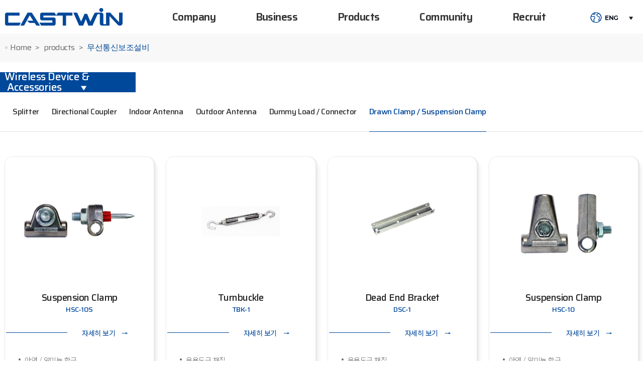

--- FILE ---
content_type: text/html; charset=UTF-8
request_url: http://www.castwin.com/kr/sub/products/pd_list.php?cat_no=178&s_cate=%EB%AC%B4%EC%84%A0%ED%86%B5%EC%8B%A0%EB%B3%B4%EC%A1%B0%EC%84%A4%EB%B9%84
body_size: 19748
content:
<!DOCTYPE HTML>
<html lang="ko">
<head>
<title>(주)캐스트윈</title>
<meta charset="UTF-8">
<meta http-equiv="X-UA-Compatible" content="IE=edge">
<meta name="viewport" content="width=device-width,user-scalable=no,initial-scale=1.0,maximum-scale=1.0,minimum-scale=1.0,user-scalable=no">
<meta name="format-detection" content="telephone=no" />
<meta name="naver-site-verification" content="995de84d38c8826e441b2d6d5f568f3538ed4e82" />
<meta name="description" content="(주)캐스트윈 - 디지털 방송장비 전문기업">
<meta property="og:type" content="website"> 
<meta property="og:title" content="(주)캐스트윈">
<meta property="og:description" content="(주)캐스트윈 - 디지털 방송장비 전문기업">
<meta property="og:image" content="/img/common/main.jpg">
<meta property="og:url" content="http://castwin.webmoa21.co.kr/">
<link rel="shortcut icon" href="/img/common/favicon.ico" type="image/x-icon">
<link rel="icon" href="/img/common/favicon.ico" type="image/x-icon">
<link rel="stylesheet" type="text/css" href="/kr/css/style.css" />
<link rel="stylesheet" type="text/css" href="/css/board1.css" />
<link href="https://unpkg.com/aos@2.3.1/dist/aos.css" rel="stylesheet">
<script src="http://code.jquery.com/jquery-latest.js"></script>
<script src="/js/common.js"></script>
<script src="/js/sub.js"></script>
<script src="/js/slick.min.js"></script>
<script src="/js/swiper.min.js"></script>


		<!--[if lt IE 9]>
		<script src="/js/html5shiv.js"></script>
		<![endif]-->
         <script type="text/javascript">
			var windowWidth = window.screen.width
			setViewPort(windowWidth);
			function setViewPort(w_width) {
				if (w_width <= 480 ){
					$("meta[name=viewport]").attr("content", "width=480, maximum-scale=2.0, user-scalable=yes, target-densitydpi=medium-dpi");
				} else {
					$("meta[name=viewport]").attr("content", "width=device-width, initial-scale=1.0, maximum-scale=2.0, minimum-scale=1.0, user-scalable=yes, target-densitydpi=medium-dpi");
				}
			}
			$(window).resize(function(){
				var windowWidth = window.screen.width
				setViewPort(windowWidth);
			});
		</script>
</head>
<body>
<div id="wrap">
	<header class="on">
		<div class="inner inner1720 flexBox flex-center flex-bet">
			<div class="logo">
				<h1><a href="/kr"><img src="/img/common/logo_on.png" alt=""></a></h1>
			</div>
			<nav id="gnb" class="flex-centerAll">
				<ul class="depth1">
					<li>
						<a href="/kr/sub/company/sumary.php">Company</a>
						<ul class="depth2 menu1">
							<li><a href="/kr/sub/company/sumary.php">회사개요</a></li>
							<li><a href="/kr/sub/company/ceo.php">CEO인사말</a></li>
							<li><a href="/kr/sub/company/history.php">연혁</a></li>
							<li><a href="/kr/sub/company/vision.php">비전</a></li>
							<li><a href="/kr/sub/company/ci.php">CI<span>&</span>BI</a></li>
							<li><a href="/kr/sub/company/organization.php">조직도</a></li>
							<li><a href="/kr/sub/company/location.php">오시는길</a></li>
						</ul>
					</li>
					<li>
						<a href="/kr/sub/business/field.php">Business</a>
						<ul class="depth2 menu2">
							<li><a href="/kr/sub/business/field.php">사업분야</a></li>
							<li><a href="/kr/sub/business/certified.php">인증 및 보유기술</a></li>
							<li><a href="/kr/sub/business/award.php">수상실적</a></li>
							<li><a href="/kr/sub/business/network.php">협력네트워크</a></li>
							<li><a href="/kr/sub/business/major_performance.php">주요실적</a></li>
							<li><a href="/kr/sub/business/exhibition.php">전시회</a></li>
							<li><a href="/kr/sub/business/media.php">언론보도</a></li>
						</ul>
					</li>
					<li>
												<a href="/kr/sub/products/pd_list.php?cat_no=10&s_cate=CATV%20SYSTEM">Products</a>
						<!-- <a href="/kr/sub/products/pd_list.php?cat_no=10&s_cate=CATV SYSTEM">Products</a> -->
						<ul class="depth2 menu3">
														<li>
								<a href="/kr/sub/products/pd_list.php?cat_no=10&s_cate=CATV SYSTEM">CATV SYSTEM</a>
																<ul class="depth3">
																		<li><a href="/kr/sub/products/pd_list.php?cat_no=10&s_cate=CATV SYSTEM">Digital Headend</a></li>
																		<li><a href="/kr/sub/products/pd_list.php?cat_no=184&s_cate=CATV SYSTEM">Scaler & Converter</a></li>
																		<li><a href="/kr/sub/products/pd_list.php?cat_no=26&s_cate=CATV SYSTEM">Analog Headend</a></li>
																		<li><a href="/kr/sub/products/pd_list.php?cat_no=34&s_cate=CATV SYSTEM">Network</a></li>
																		<li><a href="/kr/sub/products/pd_list.php?cat_no=46&s_cate=CATV SYSTEM">Antenna & Accessory</a></li>
																	</ul>
															</li>
														<li>
								<a href="/kr/sub/products/pd_list.php?cat_no=169&s_cate=무선통신보조설비">무선통신보조설비</a>
																<ul class="depth3">
																		<li><a href="/kr/sub/products/pd_list.php?cat_no=169&s_cate=무선통신보조설비">Wireless Communication System</a></li>
																		<li><a href="/kr/sub/products/pd_list.php?cat_no=174&s_cate=무선통신보조설비">RF Coaxial Cable</a></li>
																		<li><a href="/kr/sub/products/pd_list.php?cat_no=68&s_cate=무선통신보조설비">Wireless Device & Accessories</a></li>
																	</ul>
															</li>
														<li>
								<a href="/kr/sub/products/pd_list.php?cat_no=170&s_cate=비상벨 & 재난방송 시스템">비상벨 & 재난방송 시스템</a>
																<ul class="depth3">
																		<li><a href="/kr/sub/products/pd_list.php?cat_no=170&s_cate=비상벨 & 재난방송 시스템">Emergency Call System</a></li>
																		<li><a href="/kr/sub/products/pd_list.php?cat_no=173&s_cate=비상벨 & 재난방송 시스템">재난방송 시스템</a></li>
																	</ul>
															</li>
														<div class="about_pd">
								<div class="partner"><a href=""><img src="/img/common/pro-menu-1.png" alt="" /></a></div>
								<ul class="pd_list">
									<li><a href="/kr/sub/products/pd_list.php?cat_no=10&s_cate=CATV%20SYSTEM"><img src="/img/common/pro-menu-2.png" alt="" /></a></li>
									 <li><a href="/kr/sub/products/pd_list.php?cat_no=169&s_cate=무선통신보조설비"><img src="/img/common/pro-menu-3.png" alt="" /></a></li> 
									<li><a href="/kr/sub/products/pd_list.php?cat_no=170&s_cate=비상벨%20시스템"><img src="/img/common/pro-menu-4.png" alt="" /></a></li>
									<!-- <li><a href="/kr/sub/products/pd_list.php?cat_no=16&s_cate=CATV%20SYSTEM"><p><span>CATV SYSTEM</span></p><img src="/img/common/pd_list01.png" alt="" /><p>8-VSB 방식의 HD/SD 방송을 UHF대역으로 송출하는 시스템</p></a></li>
									<li><a href="/kr/sub/products/pd_list.php?cat_no=169&s_cate=무선통신보조설비"><p><span>무선통신보조설비</span></p><img src="/img/common/pd_list02.png" alt="" /><p>소방대원 사이에 원활한 무선통신이 가능하도록 하는 설비</p></a></li>
									<li><a href="/kr/sub/products/pd_list.php?cat_no=170&s_cate=비상벨%20시스템"><p><span>비상벨시스템</span></p><img src="/img/common/pd_list03.png" alt="" /><p>FM/DMB 송출이 가능한 지하 비상벨 시스템</p></a></li> -->
									
								</ul>
							</div>
						</ul>						
					</li>
					<li>
						<a href="/kr/sub/community/notice.php">Community</a>
						<ul class="depth2 menu4">
							<li><a href="/kr/sub/community/notice.php">공지사항</a></li>
							<li><a href="/kr/sub/community/inquiry.php">시스템문의</a></li>
							<li><a href="/kr/sub/community/reference.php">자료실</a></li>
						</ul>
					</li>
					<li>
						<a href="/kr/sub/recruit/talent.php">Recruit</a>
						<ul class="depth2 menu5">
							<li><a href="/kr/sub/recruit/talent.php">인재상</a></li>
							<li><a href="/kr/sub/recruit/system.php">인사제도</a></li>
							<li><a href="/kr/sub/recruit/benefits.php">복리후생</a></li>
						</ul>
					</li>
				</ul>
			</nav>
			<div class="lang">
				<a href="/en">ENG</a>
				<!-- 
				<ul>
					<li><a href="/en">ENG</a></li>
				</ul>
				 -->
			</div>
			<div class="menu_btn">
				<a href="#;">
					<span></span>
					<span></span>
					<span></span>
				</a>
			</div>
		</div>
	</header>

	<div class="mobile_menu">
		<div class="top">
			<div class="top_l"></div>
			<div class="top_r close_btn">
				<a href="#;"><img src="/img/common/close_btn.png" alt=""></a>
			</div>
		</div>
		<div class="nav"></div>
	</div>

	<script>
		$('header').addClass('on')
		$('header .logo a img').attr('src','/img/common/logo_on.png')
		$('header .lang').addClass('on')
	</script>
	<div id="subWrap">
		<!-- <section id="sv" class="sub_top3">
			<div class="inner inner1400">
				<dl>
					<dt data-aos="fade-up" data-aos-duration="1000">products</dt>
					<dd data-aos="fade-up" data-aos-duration="1000" data-aos-delay="200">“선도기업(First Mover)”으로서의 가치를 창출하고 고객에게 <br> 최적의 "솔루션"을 제공하는  "Digital Creator" 기업</dd>
				</dl>
			</div>
		</section> --><!--#sv-->

		<!-- <section id="lnb" class="sub_lnb3">
			<div class="inner inner1400">
			</div>
		
			<div class="move_wrap">
				<div class="inner inner1720">
					<div class="prev_menu page_move">
						<a href="javascript:;">PREV</a>
					</div>
					<div class="next_menu page_move">
						<a href="javascript:;">NEXT</a>
					</div>
				</div>
			</div>
		
		</section> -->
		<script>
			$mNum = "3";
		</script>
		<script src="/js/lnb.js"></script>


		<div id="subContents">
			
						
			<!-- products -->
									<div class="sub_visualBox">
				<div class="type pd_visual">
									</div>
			</div>	

			<div class="subTitle p_pd_view">
								<div class="inner inner1400">					
					<nav>
						<div class="home"><a href="/kr">Home</a></div>
						<ul>
							<li>products</li>
														<li>무선통신보조설비</li>
							<!-- <li>Wireless Device & Accessories</li> -->









							<!-- <li>Drawn Clamp / Suspension Clamp</li> -->
													</ul>	
					</nav>				
				</div>				
			</div>
			<!-- <div class="pd_tit"><p>Drawn Clamp / Suspension Clamp</p></div> -->

			<div class="menu_wrap">
				 <div class="depth3">
					<button>Wireless Device & Accessories</button>
					<ul>
												<li><a href="/kr/sub/products/pd_list.php?cat_no=169&s_cate=무선통신보조설비">Wireless Communication System</a></li>
												<li><a href="/kr/sub/products/pd_list.php?cat_no=174&s_cate=무선통신보조설비">RF Coaxial Cable</a></li>
												<li><a href="/kr/sub/products/pd_list.php?cat_no=68&s_cate=무선통신보조설비">Wireless Device & Accessories</a></li>
											</ul>
				</div>

				<div class="depth4">
					<ul>
												<li><a href="/kr/sub/products/pd_list.php?cat_no=68&s_cate=무선통신보조설비">Splitter</a></li>
												<li><a href="/kr/sub/products/pd_list.php?cat_no=69&s_cate=무선통신보조설비">Directional Coupler</a></li>
												<li><a href="/kr/sub/products/pd_list.php?cat_no=70&s_cate=무선통신보조설비">Indoor Antenna</a></li>
												<li><a href="/kr/sub/products/pd_list.php?cat_no=176&s_cate=무선통신보조설비">Outdoor Antenna</a></li>
												<li><a href="/kr/sub/products/pd_list.php?cat_no=177&s_cate=무선통신보조설비">Dummy Load / Connector</a></li>
												<li class='on'><a href="/kr/sub/products/pd_list.php?cat_no=178&s_cate=무선통신보조설비">Drawn Clamp / Suspension Clamp</a></li>
											</ul>
				</div>
			</div>
				
			


<article id="pd_list">
	<div class="inner inner1400">
				<div class="product_box" data-aos="fade-up" data-aos-duration="1000" data-aos-delay="300">
			<div class="listbox">	
				<ul>
										<li>
						<div class="line" onClick="location.href='pd_view.php?cat_no=178&s_cate=무선통신보조설비&idx=249'">
														
							<div class="pd_info">
								<div class="box">
									<div class="imgbox"><img src="/uploaded/product/249/d7c787c5988819b4ab3fa1e201bac1970.jpg" alt=""></div>
									<div class="txtbox">
										<strong>Suspension Clamp</strong>
										<span>HSC-10S</span>
									</div>
								</div>
							</div>
							
							<div class="btnbox"><span><span>자세히 보기</span></span></div>
							
							<div class="infobox">
								<ul>
																		<li>아연 / 알미늄 합금</li>
																	</ul>
							</div>
							
													</div>
					</li>
										<li>
						<div class="line" onClick="location.href='pd_view.php?cat_no=178&s_cate=무선통신보조설비&idx=142'">
														
							<div class="pd_info">
								<div class="box">
									<div class="imgbox"><img src="/uploaded/product/142/bea345c4a602f5f50ec5c428e852b0620.png" alt=""></div>
									<div class="txtbox">
										<strong>Turnbuckle</strong>
										<span>TBK-1</span>
									</div>
								</div>
							</div>
							
							<div class="btnbox"><span><span>자세히 보기</span></span></div>
							
							<div class="infobox">
								<ul>
																		<li>융용도금 재질</li>
																	</ul>
							</div>
							
													</div>
					</li>
										<li>
						<div class="line" onClick="location.href='pd_view.php?cat_no=178&s_cate=무선통신보조설비&idx=141'">
														
							<div class="pd_info">
								<div class="box">
									<div class="imgbox"><img src="/uploaded/product/141/1fce08c14a9b663bb3f1283fe381cb530.png" alt=""></div>
									<div class="txtbox">
										<strong>Dead End Bracket</strong>
										<span>DSC-1</span>
									</div>
								</div>
							</div>
							
							<div class="btnbox"><span><span>자세히 보기</span></span></div>
							
							<div class="infobox">
								<ul>
																		<li>융용도금 재질</li>
																	</ul>
							</div>
							
													</div>
					</li>
										<li>
						<div class="line" onClick="location.href='pd_view.php?cat_no=178&s_cate=무선통신보조설비&idx=85'">
														
							<div class="pd_info">
								<div class="box">
									<div class="imgbox"><img src="/uploaded/product/85/d90b70455c8a3faaa9b434b9fd6122e60.jpg" alt=""></div>
									<div class="txtbox">
										<strong>Suspension Clamp</strong>
										<span>HSC-10</span>
									</div>
								</div>
							</div>
							
							<div class="btnbox"><span><span>자세히 보기</span></span></div>
							
							<div class="infobox">
								<ul>
																		<li>아연 / 알미늄 합금</li>
																	</ul>
							</div>
							
													</div>
					</li>
										<li>
						<div class="line" onClick="location.href='pd_view.php?cat_no=178&s_cate=무선통신보조설비&idx=84'">
														
							<div class="pd_info">
								<div class="box">
									<div class="imgbox"><img src="/uploaded/product/84/02d1657311ef014d56295c027cb5cf950.jpg" alt=""></div>
									<div class="txtbox">
										<strong>Suspension Clamp</strong>
										<span>HSC-12</span>
									</div>
								</div>
							</div>
							
							<div class="btnbox"><span><span>자세히 보기</span></span></div>
							
							<div class="infobox">
								<ul>
																		<li>아연 / 알미늄 합금</li>
																	</ul>
							</div>
							
													</div>
					</li>
										<li>
						<div class="line" onClick="location.href='pd_view.php?cat_no=178&s_cate=무선통신보조설비&idx=83'">
														
							<div class="pd_info">
								<div class="box">
									<div class="imgbox"><img src="/uploaded/product/83/24e28c3a6322020cee14a9e99cf812d00.png" alt=""></div>
									<div class="txtbox">
										<strong>Suspension Clamp</strong>
										<span>HSC-22</span>
									</div>
								</div>
							</div>
							
							<div class="btnbox"><span><span>자세히 보기</span></span></div>
							
							<div class="infobox">
								<ul>
																		<li>아연 / 알미늄 합금</li>
																	</ul>
							</div>
							
													</div>
					</li>
										<li>
						<div class="line" onClick="location.href='pd_view.php?cat_no=178&s_cate=무선통신보조설비&idx=82'">
														
							<div class="pd_info">
								<div class="box">
									<div class="imgbox"><img src="/uploaded/product/82/887568f7947a6896eec71360415052950.png" alt=""></div>
									<div class="txtbox">
										<strong>Drawn Clamp (인장클램프)</strong>
										<span>DSC-3</span>
									</div>
								</div>
							</div>
							
							<div class="btnbox"><span><span>자세히 보기</span></span></div>
							
							<div class="infobox">
								<ul>
																		<li>10D 케이블용 인장클램프</li>
																	</ul>
							</div>
							
													</div>
					</li>
									</ul>
			</div>
		</div>
	</div>
</article>


							</div><!--subContents-->
				</div><!--#subWrap-->
				<footer>
			<div class="inner inner1400">
				<div class="btn_top">
					<a href="#;"><img src="/img/common/btn_top.png" alt=""></a>
				</div>
				<div class="ft_top">
					<div class="top_l">
						<img src="/img/common/ft_phone_icon.png" alt="">
						<p>02-6005-9000</p>
					</div>
					<div class="top_r">
						<ul>
							<li><a href="/kr/sub/company/sumary.php">회사소개</a></li>
							<li><a href="/kr/sub/company/location.php">오시는길</a></li>
							<li><a href="/kr/sub/policy/privacy.php">개인정보처리방침</a></li>
						</ul>
					</div>
				</div>
				<div class="ft_bottom">
					<div class="bottom_l">
						<p>(주)캐스트윈</p>
						<p>
							<span>서울본사  : 서울특별시 강남구 테헤란로 38길 40-12 </span>
							<span>공장 / R&D Center : 서울특별시 강서구 마곡중앙8로1길 26 </span>
							<span>대표전화  :  02-6005-9000</span>
							<span>팩스번호  :  02-3453-8338</span>
						</p>
						<p>
							<span>대표 : 김낙희, 양영한</span>
							<span>사업자등록번호 : 106-81-50525</span>
						</p>
						<p>E-mail  :  castwin@castwin.com</p>
						<p></p>
						<h4>Copyrightⓒ CASTWIN All Rights Reserved.</h4>
					</div>
					<div class="bottom_r">
						<img src="/img/common/ft_logo.png" alt="">
<!-- 
						<div class="btn_wrap">
							<a href="/kr/sub/company/ceo.php"><button>company introduction <span><img src="/img/common/ft_icon.png" alt=""></span></button></a>
						</div> -->


			<div class="family">
				<div class="open_">
					<a href="http://www.saesolfp.com" title="새 창으로 이동" target="_blank">(주)새솔방재</a>
					<a href="http://www.goldencatch.com" title="새 창으로 이동" target="_blank">(주)골든캐치</a>
					<a href="https://gw.castwin.com" title="새 창으로 이동" target="_blank">사내그룹웨어</a>
				</div>
				<p id="fam_btn">Family Site <span >+</span></p>
			</div>

					</div>
				</div>
			</div>
		</footer>
	</div><!--#wrap-->

<script src="https://unpkg.com/aos@2.3.1/dist/aos.js"></script>
<script>
  AOS.init();

		//패밀리 사이트
		$('footer .family .open_').hide();
		$("#fam_btn").on("click",function(){
			$('footer .family .open_').stop().slideToggle(300);
		});




</script>

</body>
</html>

--- FILE ---
content_type: text/css
request_url: http://www.castwin.com/kr/css/style.css
body_size: 265
content:
@charset "utf-8";
@import url("base.css");
@import url("common.css");
@import url("main.css");
@import url("sub.css");
@import url("sub2.css");
@import url("default.css");
@import url("board.css");
@import url("media.css");
@import url("swiper.min.css");


--- FILE ---
content_type: text/css
request_url: http://www.castwin.com/css/board1.css
body_size: 38919
content:
@charset "utf-8";

/* user class */
h1,h2,h3,h4,h5,h6,strong,th,.bold{font-weight:500;}
.clear{clear:both;}
.clearfix {*zoom:1;}
.clearfix:after {content:" "; display:block; clear:both;}
.hide {position:absolute;visibility:hidden;overflow:hidden;width:0;height:0;margin:0;padding:0;font:0/0 Arial;}
.pointer {cursor:pointer;}
.input {height:24px; padding:0 5px; font-size:13px; line-height:24px; border:1px solid #c6c6c6;}
.textarea {padding:5px; font-size:13px; line-height:24px; border:1px solid #c6c6c6; resize:none; overflow:auto;}
.select {height:26px; padding:0 0 0 5px; font-size:13px; border:1px solid #c6c6c6;}

dl,dt,dd{margin:0;padding:0}
table caption {visibility:hidden; overflow:hidden; width:0; height:0; margin:0; padding:0; font:0/0 Arial;}

/* 검색 */
/*
.board-search {*zoom:1; max-width:1200px; margin:0 auto 10px;}
.board-search:after {content:" "; display:block; clear:both;}
.board-search .total-page {float:left; line-height:28px;}
.board-search .search {float:right; text-align:right;}
.board-search .search * {vertical-align:top;}
.board-search .search .select {width:90px;}
.board-search .search .input {width:130px;}
.board-search .search .btn {padding:0 12px;height:26px;line-height:24px;font-size:12px;font-weight:500;}

.board-search2 {width:1200px; height:46px; margin-bottom:50px; text-align:center;}
.board-search2 .inner {display:inline-block; zoom:1; *display:inline; width:385px;}
.board-search2 * {vertical-align:top;}
.board-search2 fieldset {border:0; padding:0;}
.board-search2 input[type=text] {float:left; width:320px; height:44px; padding:0 0 0 20px; line-height:44px; font-size:15px; color:#6d6d6d; border:1px solid #444; border-right:0; background:#fff;}
.board-search2 input[type=text]::placeholder {color:#666;}
.board-search2 input[type=image] {float:right;}
*/

.board-search {*zoom:1; max-width:100%; margin:20px auto 30px; box-sizing:border-box; background:#edf0f5; padding:28px 20px;}
.board-search:after {content:" "; display:block; clear:both;}
.board-search .select {float:left; width:164px; height:54px; box-sizing:border-box; padding:5px 35px 5px 20px; border:0; -webkit-appearance:none; -moz-appearance:none; appearance:none; background:#fff url("/images/bbs/select.png") 100% 50% no-repeat;}
.board-search .select::-ms-expand {display:none;}
.board-search .input {float:left; width:calc(100% - 283px); height:54px; padding:5px 20px; box-sizing:border-box; border:0;}
.board-search .submit {float:left; width:119px; height:54px; background:#244b81 url("/images/bbs/search.png") 50% 50% no-repeat; overflow:hidden; text-indent:-999em; border:0;}

.board-search.ty2 {background:#d4dff1;}
.board-search.ty2 .search .input {width:calc(100% - 135px);}
.board-search.ty2 .search .btn-pack {float:right;background-color:#2f3c51;}



.gallery-list2 ul li {width:1200px; height:368px; overflow:hidden;}
.gallery-list2 ul li a {display:block; text-decoration:none;}
.gallery-list2 ul li .thumb {width:1200px; height:275px; line-height:0; margin-bottom:8px;}
.gallery-list2 ul li .thumb a {width:1200px; height:275px;}
.gallery-list2 ul li .txt {font-size:16px; line-height:25px; color:#4d4d4d; letter-spacing:-0.30px; word-wrap:normal; text-overflow:ellipsis; white-space:nowrap; overflow:hidden;}
.gallery-list2 ul li .date {font-size:16px; line-height:25px; color:#4d4d4d; letter-spacing:-0.30px;}

.news-list {max-width:1200px; margin:0 auto; border-top:1px solid #d8d8d8;}
.news-list ul li {*zoom:1; padding:20px 10px 20px 200px; border-bottom:1px solid #d8d8d8;}
.news-list ul li:after {content:" "; display:block; clear:both;}
.news-list ul li .thumb {float:left; margin-left:-200px;}
.news-list ul li dl dt {font-size:16px; font-weight:500; line-height:22px; padding:3px 0;}
.news-list ul li dl dt a {color:#333;}
.news-list ul li dl dd {padding:7px 0;}
.news-list ul li img {vertical-align:middle;}

.event-list {max-width:1200px; margin:0 auto; border-top:1px solid #d8d8d8;}
.event-list ul li {*zoom:1; padding:20px 10px 20px 320px; border-bottom:1px solid #d8d8d8;}
.event-list ul li:after {content:" "; display:block; clear:both;}
.event-list ul li .thumb {float:left; margin-left:-320px;}
.event-list ul li dl dt {font-size:16px; font-weight:500; line-height:22px; padding:3px 0;}
.event-list ul li dl dt a {color:#333;}
.event-list ul li dl dd {padding:7px 0;}
.event-list ul li img {vertical-align:middle;}

.faq-search {background:#f0f0f0; text-align:center; padding:25px 0; margin:0 0 40px;}
.faq-search .btn {padding:0 30px;height:40px;line-height:24px;font-size:14px; background:#555; box-shadow:none; color:#fff}
.faq-search label {padding-right:10px; font-size:15px; line-height:40px; color:#3f3f3f}
.faq-search * {vertical-align:top;}
.faq-search .select {width:120px; height:40px; background:#fafafa; border:1px solid #dcdbdb; border-radius:0; box-sizing: border-box;}
.faq-search .input {width:443px; height:40px; background:#fff; border:1px solid #dcdbdb; border-radius:0; box-sizing: border-box;}

.faq table {width:100%; border-collapse:collapse; border-spacing:0; border-bottom:1px solid #ddd;}
.faq table thead th {height:26px; padding:10px 0; font-size:16px; border-top:2px solid #868686; border-bottom:1px solid #ddd; color:#4d4d4d;}
.faq table tbody td {padding:15px 0; border-bottom:1px solid #ddd;font-size:14px; vertical-align:top; text-align:center; line-height:25px; color:#727272;}
.faq table tbody tr.active {border-bottom:1px solid #ddd;font-weight:bold;} 
.faq table tbody tr.active .title {border-bottom:1px solid #ddd;font-weight:bold;} 
.faq table tbody tr.active .question {border-bottom:1px solid #ddd;font-weight:bold;} 
/* .faq table tbody tr.answer td, .faq table tbody td.last {border-bottom:0;} */
.faq table tbody tr.answer.on .answer1 {font-weight:bold;color:#0066ff;} 
.faq table tbody tr.answer.on td {border-bottom:1px solid #ddd;background:#ecf5ff;} 
.faq table tbody td.title {text-align:left; cursor:pointer;}
.faq table tbody td.con {background:#fafafa; padding:15px 0 15px 0;}
.faq table tbody td.content{background:#fafafa; padding:15px 0 15px 0;text-align:left;}


.calendar {max-width:1200px; margin:0 auto;}
.calendar .head {position:relative; height:60px; text-align:center;}
.calendar .head span {font-size:35px; letter-spacing:-1px; color:#333; line-height:normal; margin:0 auto;}
.calendar .head .btn {position:absolute; top:15px; display:inline-block; height:22px; font-size:14px; line-height:22px; color:#343434; text-decoration:none;}
.calendar .head .btn:hover {color:#888;}
.calendar .head .btn-prev {left:0; background:url('/common/images/bbs/cal_bt_prev.png') 0 0 no-repeat; padding-left:30px;}
.calendar .head .btn-next {right:0; background:url('/common/images/bbs/cal_bt_next.png') 100% 0 no-repeat; padding-right:30px;}
.calendar .body {width:100%; margin:0 auto;}
.calendar .body table {width:100%; border-collapse:collapse; border-spacing:0px;}
.calendar .body table thead th {height:40px; font-size:14px; color:#777; border:1px solid #d8d8d8;
	background:#f8f8f9;
	background:-webkit-linear-gradient(top, #ffffff 0%, #f8f8f9 100%);
	background:-moz-linear-gradient(top, #ffffff 0%, #f8f8f9 100%);
	background:-ms-linear-gradient(top, #ffffff 0%, #f8f8f9 100%);
	background:-o-linear-gradient(top, #ffffff 0%, #f8f8f9 100%);
	background:linear-gradient(top, #ffffff 0%, #f8f8f9 100%);
}
.calendar .body table thead th.sun {color:#f20000;}
.calendar .body table thead th.week {color:#777;}
.calendar .body table thead th.sat {color:#0073cb;}
.calendar .body table tbody td {padding:8px; height:80px; vertical-align:top; border:1px solid #d8d8d8;}
.calendar .body table tbody td:hover {
	background:#fafafa;
	background:-webkit-linear-gradient(top, #ffffff 0%, #f8f8f9 100%);
	background:-moz-linear-gradient(top, #ffffff 0%, #f8f8f9 100%);
	background:-ms-linear-gradient(top, #ffffff 0%, #f8f8f9 100%);
	background:-o-linear-gradient(top, #ffffff 0%, #f8f8f9 100%);
	background:linear-gradient(top, #ffffff 0%, #f8f8f9 100%);
}
.calendar .body table tbody td .day {height:18px; font-size:12px; font-weight:500; line-height:normal; padding-bottom:4px;}
.calendar .body table tbody td.sun .day {color:#f20000;}
.calendar .body table tbody td.week .day {color:#999;}
.calendar .body table tbody td.sat .day {color:#0073cb;}
.calendar .body table tbody td ul li {color:#999; padding:4px 0; font-size:12px; line-height:16px;}

/* 글작성 */
.board-write {max-width:1200px; border-top:2px solid #666; border-bottom:1px solid #aaa; padding:5px 0; margin:0 auto;}
.board-write .group {position:relative; padding:6px 0 6px 100px; font-size:13px; line-height:26px; border-top:1px solid #eee; overflow:hidden;}
.board-write .group.first {border-top:0;}
.board-write .group.content {padding-left:0;}
.board-write .group img {vertical-align:middle;}
.board-write .title {position:absolute; left:10px; top:6px; width:95px; font-weight:500; color:#333;}
.board-write .files_table {width:100%; border-collapse:collapse; border-spacing:0px;}
.board-write .files_table td {padding:0 0 5px 0;height:26px;border:0px;}
.board-write .files_table input[type=file]{margin-right:10px;}

/* 상세보기 */
/*
.board-view {max-width:1200px; margin:0 auto;}
.board-view .head {border-top:2px solid #666;}
.board-view .head .tit {color:#333; font-size:14px; line-height:1.3em; padding:10px 10px; border-bottom:1px solid #eee; text-align:center;}
.board-view .head .info {*zoom:1; padding:10px 10px; color:#767676; font-size:12px; line-height:normal; border-bottom:1px solid #ccc;}
.board-view .head .info:after {content:" "; display:block; clear:both;}
.board-view .head .info .name {float:left;}
.board-view .head .info .date {float:left; border-left:1px solid #dedede; padding-left:10px; margin-left:10px;}
.board-view .head .info .hit {float:right;}
.board-view .head .info .hit strong {margin-right:5px;}
.board-view .head .info strong {color:#333;}
.board-view .head .files {position:relative; text-align:right; padding:10px 0 0;}
.board-view .head .files > a {text-decoration:none;}
.board-view .head .files .ico-down {vertical-align:middle; margin-left:4px;}
.board-view .head .files .num {color:#ff4e00;}
.board-view .head .files .fileLayer {display:none; position:absolute; top:32px; right:0; text-align:left; font-size:12px; line-height:24px; border:1px solid #f0f0f0; background:#f7f7f7; padding:9px 29px 9px 11px; z-index:5;}
.board-view .head .files .fileLayer a {display:block; text-decoration:none;}
.board-view .head .files .fileLayer .divClose {position:absolute; display:inline-block; top:5px; right:5px; line-height:0;}
.board-view .body {padding:20px 10px; border-bottom:1px solid #d8d8d8;}
*/

.board-view {max-width:100%; margin:30px auto 0;}
.board-view .head {border-top:2px solid #868686;}
.board-view .head .tit {color:#333; font-size:16px; font-weight:400; line-height:1.3em; padding:13px 15px; background:#f7f7f7; border-bottom:1px solid #ddd;}
.board-view .head .info {*zoom:1; padding:12px 15px; color:#767676; font-size:14px; line-height:normal; border-bottom:1px solid #ddd;}
.board-view .head .info:after {content:" "; display:block; clear:both;}
.board-view .head .info .name {float:left;}
.board-view .head .info .date {float:left; border-left:1px solid #dedede; padding-left:10px; margin-left:10px;}
.board-view .head .info .hit {float:right;}
.board-view .head .info .hit strong {margin-right:5px;}
.board-view .head .info strong {color:#333; font-weight:400;}
.board-view .head .files {position:relative; text-align:right; padding:10px 0 0; font-size:13px;}
.board-view .head .files > a {text-decoration:none;}
.board-view .head .files img {vertical-align:middle;}
.board-view .head .files .ico-down {vertical-align:middle; margin-left:4px;}
.board-view .head .files .num {color:#ff4e00;}
.board-view .head .files .fileLayer {display:none; position:absolute; top:32px; right:0; text-align:left; font-size:12px; line-height:24px; border:1px solid #f0f0f0; background:#f7f7f7; padding:9px 29px 9px 11px; z-index:5;}
.board-view .head .files .fileLayer a {display:block; text-decoration:none;}
.board-view .head .files .fileLayer .divClose {position:absolute; display:inline-block; top:5px; right:5px; line-height:0;}
.board-view .body {padding:20px 15px; border-bottom:1px solid #ddd;}
.board-view .body img {width:auto !important; height:auto !important; max-width:100%;}


/* 이전글,다음글 */
/*
.prev_next {max-width:100%; margin:0 auto; padding:3px 0; border-top:1px solid #d8d8d8; border-bottom:1px solid #d8d8d8;}
.prev_next dl {width:100%; padding:6px 0 6px 0; overflow:hidden; clear:both;}
.prev_next dt {float:left; color:#333; padding:0 20px 0 10px; margin-right:20px;}
.prev_next .prev {border-bottom:1px solid #eee;}
.prev_next .prev dt {background: url('/common/images/bbs/arrow_up.gif') 100% 50% no-repeat;}
.prev_next .next dt {background: url('/common/images/bbs/arrow_down.gif') 100% 50% no-repeat;}
*/

.prev_next {max-width:100%; margin:0 auto; font-size:15px; line-height:24px; border-top:1px solid #ddd; border-bottom:1px solid #ddd;}
.prev_next dl {width:100%; overflow:hidden; clear:both;}
.prev_next dt {float:left; width:90px; color:#333; text-align:center; padding:10px 20px 10px 10px;}
.prev_next dd {margin-left:120px; padding:8px 0; color:#999;}
.prev_next dd a {color:#686868;}
.prev_next .prev {border-bottom:1px solid #eee;}
.prev_next .prev dt {background:url('/images/bbs/arrow_up.gif') 85% 50% no-repeat;}
.prev_next .next dt {background:url('/images/bbs/arrow_down.gif') 85% 50% no-repeat;}


/* 버튼 */
/*
.buttons {*zoom:1; max-width:1200px; margin:15px auto;}
.buttons:after {content:" "; display:block; clear:both;}
.buttons .cen {text-align:center;}
.buttons .cen input[type=submit],.buttons .cen input[type=cancel],.buttons .cen button {*margin:0 2px;}
.buttons .fr {float:right;}
.buttons .fl {float:left;}
.buttons a {text-decoration:none;}
.buttons a,.buttons input {vertical-align:top;}

.btn-pack {display:inline-block;overflow:visible;position:relative;margin:0;padding:0 10px;color:#767676;letter-spacing:-1px;text-decoration:none !important;vertical-align:top;white-space:nowrap;cursor:pointer;
	border:1px solid #e4e7e9; outline:0;
	box-sizing: border-box; -webkit-box-sizing: border-box; -moz-box-sizing: border-box;
	box-shadow:none;
	background:#ffffff;	

}
.btn-pack.focus {
	color:#fff;	
	border:1px solid rgb(0,95,160); border-bottom-color:rgb(0,95,160);
	box-shadow:none;
	background:rgb(0,95,160);
}
.btn-pack.dark {
	color:#fff;	
	border:1px solid #555; border-bottom-color:#555;
	box-shadow:none;
	background:#555;
}
.btn-pack.bt-zip {height:40px; line-height:38px}
.btn-pack.submit {border:2px solid #262262; color:#262262; width:176px; height:46px; line-height:44px; font-size:18px; text-align:center;}
.btn-pack.cancel {border:2px solid #a6a7a7; color:#4d4d4d; width:176px; height:46px; line-height:44px; font-size:18px; text-align:center;}
.btn-pack.write {width:176px; border:2px solid #262262; color:#262262; text-align:center; font-size:18px; line-height:44px; height:46px;font-weight:400;}
.btn-pack.medium {height:26px;padding:0 13px;line-height:24px;font-size:12px;font-weight:400;}
.btn-pack.large {height:32px;padding:0 18px;line-height:30px;font-size:14px;font-weight:400;}
.btn-pack.xlarge {height:38px;padding:0 23px;line-height:36px;font-size:16px;font-weight:400;}
.btn-pack.small {height:21px;padding:0 10px;line-height:19px;font-size:11px;}
.btn-pack.comment {width:110px; height:62px;padding:0;line-height:60px;font-size:18px;font-weight:400;}
.btn-pack:hover,
.btn-pack:active,
.btn-pack:focus{color:#000}
.btn-pack.focus:hover,
.btn-pack.focus:active,
.btn-pack.focus:focus{color:#fff}
.btn-pack.dark:hover,
.btn-pack.dark:active,
.btn-pack.dark:focus{color:#fff}
input.btn-pack.medium ,button.btn-pack.medium {*height:28px;}
input.btn-pack.large ,button.btn-pack.large {*height:34px;}
input.btn-pack.xlarge ,button.btn-pack.xlarge {*height:40px;}
input.btn-pack.small ,button.btn-pack.small {*height:23px;}
*/

.buttons {*zoom:1; max-width:100%; margin:20px auto;}
.buttons:after {content:" "; display:block; clear:both;}
.buttons .cen {text-align:center;}
.buttons .cen .btn-pack {margin:0 2px;}
.buttons .fr {float:right;}
.buttons .fl {float:left;}
.buttons a {text-decoration:none;}
.buttons a,.buttons input {vertical-align:top;}


.btn-pack {display:inline-block;overflow:visible;position:relative;margin:0;padding:0 10px;background:#fff;color:#555;border:1px solid #ccc;text-align:center;text-decoration:none !important;vertical-align:top;white-space:nowrap;cursor:pointer;box-sizing: border-box; -webkit-box-sizing: border-box; -moz-box-sizing: border-box;}
.btn-pack.focus {background:#008ebe; border:1px solid #008ebe; color:#fff;}
.btn-pack.medium {height:40px;padding:0px 16px;line-height:38px;font-size:15px;}
.btn-pack.large {height:45px;padding:0 26px;line-height:43px;font-size:18px;font-weight:500;}
.btn-pack.xlarge {height:55px;padding:0 30px;line-height:53px;font-size:20px;font-weight:500;}
.btn-pack.small {height:30px;padding:0 5px;line-height:28px;font-size:12px;}
.btn-pack.comment {width:110px; height:62px;padding:0;line-height:60px;font-size:18px;font-weight:400;}
.btn-pack.submit {min-width:130px; height:50px; padding:5px 18px; color:#fff; font-size:16px; font-weight:500; line-height:16px; letter-spacing:0; background:#008ebe; border:2px solid #008ebe;}
.btn-pack.cancel {min-width:130px; height:50px; padding:15px 18px; color:#4d4d4d; font-size:16px; font-weight:500; line-height:16px; letter-spacing:0; background:#fff; border:2px solid #a6a7a7;}



.write-btn{text-align:center;}
.write-btn a{ background:#999; color:#fff; display:block; width:180px; height:50px; line-height:50px;}
.delete-btn{text-align:center;}
.delete-btn a{ background:#a6a7a7; color:#fff; display:block; width:60px; height:50px; line-height:50px;}

/* 페이지목록 */
.paginate {margin:20px 0;text-align:center;line-height:normal;}
.paginate a,  
.paginate strong{display:inline-block;zoom:1;*display:inline;position:relative;width:25px;height:25px;border:1px solid #ddd;margin:0;padding:0;
font-weight:700;font-size:13px;line-height:25px;letter-spacing:-1px;color:#777;background-color:#fff;text-decoration:none;vertical-align:middle;border-radius:2px;}  
.paginate a:hover,  
.paginate a:active,  
.paginate a:focus{background-color:#f8f8f8;}  
.paginate strong{color:#0165ba;border:1px solid #0165ba;}  
.paginate a.direction{padding:0; background-image:url('/common/images/bbs/paginate.gif'); background-repeat:no-repeat;}
.paginate a.direction span {font-size:0;line-height:0;text-indent:-999px;}
.paginate a.direction.first {background-position:0 50%;}
.paginate a.direction.prev {background-position:-25px 50%;margin-right:10px;}
.paginate a.direction.next {background-position:-50px 50%;margin-left:10px;}
.paginate a.direction.last {background-position:-75px 50%;}
.paginate a.direction.disabled {cursor:not-allowed;opacity:.4;filter:alpha(opacity=40);}
.paginate a.direction.disabled:hover,
.paginate a.direction.disabled:active,  
.paginate a.direction.disabled:focus{background-color:#fff;} 

/* 코멘트 */
.comment-area {max-width:1200px; margin:20px auto 0; padding:20px; background:#f7f7f7;}
.comment-list li {position:relative; padding:10px; border-bottom:1px dotted #d8d8d8;}
.comment-list li .info .name {font-size:13px; font-weight:500; color:#333;}
.comment-list li .info .date {font-size:11px; font-family:Tahoma; color:#767676; margin:0 4px;}
.comment-list li .txt {color:#555; font-size:13px; line-height:18px; padding:4px 0 0 0;}
.comment-list li .controll {position:absolute; top:10px; right:10px; font-size:11px; color:#dddddd;}
.comment-list li .controll a {color:#767676; margin:0 4px;}
.comment-write .write {position:relative; height:70px; padding:0 120px 0 0;}
.comment-write .write textarea {width:99%; height:50px; background:#fff; border:1px solid #d8d8d8; overflow-y:auto;}
.comment-write .btn {position:absolute; top:0; right:0;}

/* 비밀번호 */
.board-password {width:460px; text-align:center; margin:0 auto; background:url('/common/images/bbs/notice.png') 50% 22px no-repeat; padding:90px 10px 40px; border:7px solid #eee; border-radius:12px;}
.board-password dl dt {color:#333; font-size:16px; font-weight:500; padding-bottom:20px;}
.board-password dl dd label {color:#666; font-size:13px; font-weight:500; margin-right:10px;}

/* 문의 */
.mailform h3 {font-size:18px; line-height:22px; letter-spacing:-0.20px; color:#353535;}
.mailform p {font-size:15px; line-height:22px; color:#4d4d4d;}
.mailform .asterisk {font-size:16px; color:#d5b164;}
.mailform table {width:100%; border-collapse:collapse; border-spacing:0px; border-top:2px solid #5a5a5a;}
.mailform table tbody th {padding:0 0 0 32px; height:59px; border-bottom:1px solid #ddd; text-align:left; font-size:16px; color:#4d4d4d;}
.mailform table tbody td {padding:10px 30px; border-bottom:1px solid #ddd; font-size:15px; color:#9e9d9d;}
.mailform table tbody td .input {height:38px; line-height:38px; font-size:15px; color:#9e9d9d;}
.mailform img {vertical-align:middle;}
.form-agree {position:relative; margin-top:60px;}
.form-agree .btn {position:absolute; top:0; right:0; font-size:15px;}
.form-agree dt {font-size:18px; font-weight:500; color:#353535; line-height:24px; letter-spacing:-0.30px;}
.form-agree dd {padding:8px 0 0 0;}
.form-agree .scroll_box {height:135px; border:1px solid #ddd; border-top:2px solid #5a5a5a; font-size:14px; line-height:22px; background:#fff; color:#353535; padding:25px 10px; overflow:auto;}
.form-btn {width:100%; margin:70px 0 0; text-align:center;}
.form-btn .btn1 {display:inline-block; zoom:1; *display:inline; margin:0 5px; width:180px; height:50px; line-height:46px; border:2px solid #d5b164; vertical-align:top; font-size:18px; color:#d5b164; text-decoration:none; font-weight:500;}
.form-btn .btn2 {display:inline-block; zoom:1; *display:inline; margin:0 5px; width:176px; height:46px; line-height:46px; border:2px solid #a6a7a7; vertical-align:top; font-size:18px; color:#4d4d4d; text-decoration:none; font-weight:500;}


/* 검색결과 */
.result-top {padding:10px 0 0; margin:0 0 30px; font-size:18px; color:#000; font-weight:500; line-height:1.2em;}
.result-top .word {color:#d12a07;}
.result-top .num {color:#2e6bdb;}
.result-group {border-top:1px solid #ddd; padding:30px 0;}
.result-group h3 {margin:0 0 20px; color:#000; font-size:16px; font-weight:500; line-height:1.2em;}
.result-group h3 span {color:#7d7d7d; font-size:12px; font-weight:normal;}
.result-group dl {margin:0 0 20px;}
.result-group dl dt a {font-size:14px; color:#1861c3; margin-right:5px;}
.result-group dl dt img {vertical-align:middle;}
.result-group dl dd {padding:5px 0 0; font-size:12px; line-height:1.45em; color:#444;}
.result-group dl dd.date {color:#999;}
.result-group .more {text-align:right;}
.result-group .more a {font-size:13px; color:#7d7d7d; text-decoration:underline;}

/* 제품 */
.product-list {max-width:1200px; padding-top:20px; border-top:1px solid #d8d8d8; border-bottom:1px solid #d8d8d8; margin:0 auto; overflow:hidden;}
.product-list ul{*zoom:1;}
.product-list ul:after {content:" "; display:block; clear:both;} 
.product-list ul li {float:left; display:inline; width:180px; height:230px; text-align:center; margin:0 10px; overflow:hidden;}
.product-list ul li a {display:block;}
.product-list ul li .thumb {width:178px; height:178px; line-height:0; border:1px solid #d8d8d8; overflow:hidden; margin-bottom:8px;}
.product-list ul li .thumb a {width:178px; height:178px;}

.product-summary {*zoom:1; max-width:1200px; margin:0 auto 30px;}
.product-summary:after {content:" "; display:block; clear:both;} 
.product-summary .photo {float:left; width:480px;}
.product-summary .info {float:right; width:480px;}
.product-summary .info h3 {color:#333; font-size:20px; font-weight:500; line-height:normal; padding:7px 0 10px; border-bottom:1px solid #d8d8d8;}

.product-detail {max-width:1200px; margin:0 auto;}
.product-detail .tit {color:#333; font-size:16px; font-weight:500; line-height:normal; padding:10px; background:#f9f9f9; border:1px solid #d8d8d8;}
.product-detail .cnt {padding:30px 10px; border-bottom:1px solid #d8d8d8;}

/* 매장검색 */
.store-search {*zoom:1; max-width:1200px; position:relative; border:1px solid #d8d8d8; border-radius:5px; padding:30px 0; margin:0 auto 30px;}
.store-search:after {content:" "; display:block; clear:both;}
.store-search .map-area {float:left; position:relative; width:50%;}
.store-search .map-area .txt {position:absolute; top:0; left:30px; font-size:13px; line-height:20px; color:#777;}
.store-search .map-area .map {padding:26px 30px 0 0; text-align:right;}
.store-search .search-area {float:right; width:48%; padding:30px 0 0 0;}
.store-search .search-area h3 {color:#333; font-size:25px; font-weight:500; letter-spacing:-1px; line-height:normal; padding-bottom:10px;}
.store-search .search-area dl {padding-top:25px;}
.store-search .search-area dl dt {color:#333; font-size:14px; font-weight:500; line-height:normal;}
.store-search .search-area dl dd {padding:10px 0 0 0;}

/* 상품후기 */
.review-list-info {*zoom:1; text-align:left; padding:7px 0 7px 105px;}
.review-list-info:after {content:" "; display:block; clear:both;}
.review-list-info .img {float:left; margin-left:-95px; line-height:0;}
.review-list-info .bbs-tit {color:#000; font-size:13px; font-weight:500; line-height:18px;}
.review-list-info .bbs-tit a {color:#000;}
.review-list-info .bbs-txt {min-height:32px; _height:32px; color:#767676; font-size:12px; line-height:16px; padding:4px 0; border-bottom:1px dotted #d8d8d8;}
.review-list-info .prd-name {color:#666; font-size:12px; font-weight:500; line-height:18px; padding:4px 0 0 0;}
.review-list-info .prd-name a {color:#666;}
.review-list-info .prd-opt {color:#4d6ccd; font-size:11px; line-height:14px;}

.review-view-info {*zoom:1; background:#f8f8f8; border:1px solid #eee; padding:25px 25px 25px 155px; margin-bottom:30px;}
.review-view-info:after {content:" "; display:block; clear:both;}
.review-view-info .img {float:left; margin-left:-130px; line-height:0;}
.review-view-info .tit {color:#333; font-size:13px; line-height:18px; padding:2px 0 0 0;}
.review-view-info .tit a {color:#333;}
.review-view-info .price {color:#333; font-size:13px; font-weight:500; line-height:18px; padding:2px 0 0 0;}
.review-view-info .opt {color:#4d6ccd; font-size:11px; line-height:18px; padding:2px 0 0 0;}
.review-view-info .grade {color:#333; font-size:12px; font-weight:500; padding:12px 0 0 0;}
.review-view-info .grade .grade-star {margin-left:10px;}

/* 초성검색 */
.search-word {position:relative; overflow:hidden; border-top:1px solid #fff; border-bottom:1px solid #d0d0d0; margin-bottom:50px;}
.search-word.mgminus {margin-top:-1px;}
.search-word ul {*zoom:1;}
.search-word ul:after {content:" "; display:block; clear:both;}
.search-word ul li {float:left; width:30px; height:30px; font-weight:500; border-radius:50%; border:0; background:#fff; text-align:center;}
.search-word ul li a {display:block; width:30px; height:30px; line-height:30px; color:#5a5a5a;}
.search-word ul li.on {background:#d5b164;}
.search-word ul li.on a {color:#fff;}
.search-word .all {height:30px; padding:10px 0; border-bottom:1px solid #a0a0a0;}
.search-word .all a {width:65px; font-size:16px; line-height:30px; text-align:center; height:30px; font-weight:500; color:#5a5a5a; border-radius:50%; background:#fff; text-decoration:none;}
.search-word .all.on a {background:#fff; color:#d5b164;}
.search-word .ko {height:30px; padding:10px 0; border-bottom:1px dashed #c4c4c4;}
.search-word .ko ul li {font-size:18px;}
.search-word .en {height:30px; padding:10px 0;}
.search-word .en ul li {font-size:16px;}

/* Artist list */
.artist-list {*zoom:1; overflow:hidden;}
.artist-list:after {content:" "; display:block; clear:both;}
.artist-list ul {float:right; *zoom:1; width:1245px;}
.artist-list ul:after {content:" "; display:block; clear:both;}
.artist-list ul li {float:left; width:370px; height:330px; padding:0 0 0 22px; border-left:1px solid #e8e8e8; margin:0 0 50px 22px; overflow:hidden;}
.artist-list ul li a {display:block; text-decoration:none;}
.artist-list ul li .thumb {width:370px; height:275px; line-height:0; margin-bottom:8px;}
.artist-list ul li .thumb a {width:370px; height:275px;}
.artist-list ul li .txt {font-size:20px; line-height:22px; color:#4d4d4d; letter-spacing:-0.30px;}
.artist-list ul li .txt span {font-size:18px;}

.artist-summary {*zoom:1; margin:50px 0;}
.artist-summary:after {content:" "; display:block; clear:both;}
.artist-summary .photo {float:left; width:700px; height:520px; line-height:0;}
.artist-summary .info {float:left; margin-left:50px; width:450px;}
.artist-summary .info .title {padding-bottom:25px; border-bottom:1px solid #404040; margin-bottom:25px;}
.artist-summary .info .title h3 {font-size:25px; line-height:30px; letter-spacing:-0.30px; color:#353535;}
.artist-summary .info p {font-size:16px; line-height:28px; color:#3f3f3f; word-break:keep-all; word-wrap:break-word;}

.artist-detail {border-bottom:1px solid #cbcbcb; padding-bottom:150px;}
.artist-detail #viewAuthor1 {margin-bottom:50px;}
.artist-detail .detail-tab {width:100%; height:48px; text-align:center; border-top:1px solid #acacac; border-bottom:1px solid #d0d0d0; margin-bottom:50px;}
.artist-detail .detail-tab ul {display:inline-block; zoom:1; *display:inline;}
.artist-detail .detail-tab ul:after {content:" "; display:block; clear:both;}
.artist-detail .detail-tab ul li {float:left; height:48px; padding:0 19px; background:url('/common/images/sub/detail_tab_bar.gif') 0 50% no-repeat; font-size:17px; line-height:48px;}
.artist-detail .detail-tab ul li:first-child {background:none;}
.artist-detail .detail-tab ul li a {display:block; text-decoration:none; height:48px; padding:0 40px; color:#5a5a5a;}
.artist-detail .detail-tab ul li.active {height:46px; margin-bottom:-1px;}
.artist-detail .detail-tab ul li.active a {height:46px; border-bottom:3px solid #d5b164; color:#d5b164;}
.work-list {*zoom:1; overflow:hidden;}
.work-list:after {content:" "; display:block; clear:both;}
.work-list ul {float:right; *zoom:1; width:1245px;}
.work-list ul:after {content:" "; display:block; clear:both;}
.work-list ul li {float:left; width:265px; height:360px; padding:0 0 0 22px; border-left:1px solid #e7e7e7; margin:0 0 40px 23px; overflow:hidden;}
.work-list ul li a {display:block; text-decoration:none;}
.work-list ul li .thumb {width:265px; height:265px; line-height:0; margin-bottom:10px;}
.work-list ul li .thumb a {width:265px; height:265px;}
.work-list ul li dl dt {font-size:15px; line-height:22px; margin-bottom:15px;}
.work-list ul li dl dt a {color:#3c3b3b;}
.work-list ul li dl dd {font-size:16px; line-height:22px; font-weight:700; color:#3c3b3b;}
.work-list ul li dl dd span {font-family:"Nanum Gothic"; font-weight:800;}

.list-view {width:100%; margin:20px 0; text-align:right;}
.list-view a {display:inline-block; zoom:1; *display:inline; line-height:0;}

/*게시판 top, paging, btn 스타일*/
.listStyle {position:relative;}
.listStyle .topCon { margin:20px 0 16px 0;}
.listStyle .topCon .total { display:inline-block; float:left; color:#444;}
.listStyle .topCon .sch { float:right; margin:-10px 0 0 0;}
.listStyle .topCon .sch select,
.listStyle .topCon .sch input { height:30px; }
.listStyle .topCon .sch select { border:1px solid #ccc; width:120px; color:#999; font-size:13px; }
.listStyle .topCon .sch input[type="text"] { width:250px; border:1px solid #ccc; vertical-align:top; box-sizing:border-box;}
.listStyle .topCon .sch input[type="submit"] { width:100px; background:#444; color:#fff; border:none; height:30px; } 
.listStyle .paging { text-align:center; margin:13px 0 0 0;}
.listStyle .paging button { display:inline-block; font-family:"돋움",dotum;  background:none; border:1px solid #dbdbdb; width:25px; height:31px; cursor:pointer;}
.listStyle .paging ul  { font-size:0; display:inline-block ;vertical-align:top;}
.listStyle .paging ul li { width:25px; height:31px; border:1px solid #dbdbdb; text-align:center; box-sizing:border-box;  display:inline-block; margin:0 1.5px;}
.listStyle .paging ul li a { display:block; line-height:29px;  font-size:13px;}
.listStyle .paging ul li:first-child a { background:#676767; color:#fff; }
.listStyle .paging ul li.on a{  background:#676767; color:#fff; }
.listStyle .button { text-align:center; position:absolute; right:0; bottom:0;}
.listStyle .button a { background:#999; color:#fff; display:block; width:180px; height:50px; line-height:50px;}


/*************** 반응형 처리 *****************/

/* 리스트 */
/*
.board-list {max-width:100%; margin:0 auto;}
.board-list table {width:100%; border-collapse:collapse; border-spacing:0px; border-style:none; padding:0;}
.board-list table thead th {height:50px; background:#444; font-size:14px; color:#fff; border-collapse: collapse;}
.board-list table tbody td {padding:15px 0; border-bottom:1px solid #e4e4e4; text-align:center; font-size:15px; line-height:22px; color:#6c6c6c; letter-spacing:-0.30px;}
.board-list table tbody td.subject {text-align:left; padding-left:10px;}
.board-list table tbody td img {vertical-align:middle;}
.board-list table tbody td a {text-decoration:none;}
.board-list table tbody tr:hover td {background-color:#fafafa;}
.board-list .label {display:inline-block;zoom:1;*display:inline;color:#fff;background:#ff6000;font-family:"Nanum Gothic";font-size:13px;font-weight:700;padding:0 4px;border-radius:2px;}
.board-list .comment {color:#ff6000;font-family:Tahoma;font-size:13px;}
.board-list .catjob1 {display:inline-block;zoom:1;*display:inline;color:#5a5a5a;background:#d5d5d5;font-family:"Nanum Gothic";font-size:13px;font-weight:700;padding:3px 12px;border-radius:2px;}
.board-list .catjob2 {display:inline-block;zoom:1;*display:inline;color:#fff;background:rgb(0,95,160);font-family:"Nanum Gothic";font-size:13px;font-weight:700;padding:3px 12px;border-radius:2px;}
*/

.board-list {max-width:100%; margin:0 auto;}
.board-list table {width:100%; border-collapse:collapse; border-spacing:0px; border-top:2px solid #242424;}
.board-list table thead th {height:50px; padding:10px 0; border-bottom:1px solid #ddd; color:#454545; font-size:16px; font-weight:500; background:#fff; box-sizing:border-box;}
.board-list table tbody td {height:50px; padding:10px 0; border-bottom:1px solid #ddd; text-align:center; font-size:15px; line-height:1.5em; color:#686868; box-sizing:border-box;}
.board-list table tbody td.subject {text-align:left; padding-left:15px;}
.board-list table tbody td img {vertical-align:middle;}
.board-list table tbody td a {text-decoration:none; color:inherit;}
.board-list table tbody td .on {color:#008ebe}
.board-list table tbody tr:hover td {background-color:#fafafa;}
.board-list .label {display:inline-block;zoom:1;*display:inline;color:#fff;background:#ff6000;font-weight:500;padding:0 10px;font-size:14px;line-height:24px;border-radius:4px;}
.board-list .comment {color:#ff6000;font-family:Tahoma;font-size:11px;}
.board-list .p-img {max-width:140px; max-height:105px}
.board-list .cate {display:inline-block; padding:7px 10px; min-width:85px; color:#fff; line-height:1.3em; font-size:14px; text-align:center; background:#858585; border-radius:6px; box-sizing:border-box;}


/* 갤러리게시판 */
.gallery-list ul {margin:0 -13px;}
.gallery-list ul:after {content:""; display:block; clear:both;}
.gallery-list ul li {float:left; width:25%; padding:0 13px; text-align:center; font-size:16px; line-height:1.5em; margin-bottom:36px; box-sizing:border-box;}
.gallery-list ul li:nth-child(4n+1) {clear:left;}
.gallery-list ul li.none {float:none; width:auto; padding:70px 0; text-align:center; color:#666; margin:0;}
.gallery-list ul li a {display:block; text-decoration:none !important;}
.gallery-list ul li .thumb {position:relative; height:0; padding-bottom:64.29%; overflow:hidden; margin-bottom:14px;}
.gallery-list ul li .thumb img {position:absolute; top:50%; left:50%; transform:translate(-50%,-50%); -ms-transform:translate(-50%,-50%); -webkit-transform:translate(-50%,-50%); width:auto !important; height:auto !important; max-width:100%; max-height:100%; object-fit:contain;}
/* .gallery-list ul li .thumb:after {content:""; position:absolute; top:0; left:0; right:0; bottom:0; border:1px solid rgba(0,0,0,.15);} */
.gallery-list ul li .tit {color:#001530; font-size:16px; line-height:1.3em; margin-bottom:6px;}
.gallery-list ul li .date {color:#999; font-size:12px; line-height:1.3em;}


/* 인증서게시판 */
.certifications {max-width:100%; margin:0 auto; border-top:2px solid #242424; border-bottom:1px solid #ddd; padding-top:20px;}
.certifications ul {margin:0 -10px;}
.certifications ul:after {content:""; display:block; clear:both;}
.certifications ul li {float:left; width:20%; padding:0 10px; margin-bottom:40px; text-align:center; color:#686868; font-size:15px; line-height:1.5em; box-sizing:border-box;}
.certifications ul li:nth-child(5n+1) {clear:left;}
.certifications ul li.none {float:none; width:auto; padding:70px 0;}
.certifications ul li .thumb {position:relative; margin-bottom:12px; height:0; padding-bottom:140.6%; overflow:hidden;}
.certifications ul li .thumb img {/* position:absolute; top:0; left:0; */ width:100%; height:100%;}
/* .certifications ul li .thumb:after {content:""; position:absolute; top:0; left:0; right:0; bottom:0; border:1px solid #ddd;} */
.certifications ul li a{word-break:keep-all;display: block;}

.board-cate {margin:20px 0;}
.board-cate a {margin:0 10px; font-size: 14px; color:#ccc;}
.board-cate a.on {font-weight:bold;font-size: 16px; color: #000;}

@media all and (max-width:1000px){
	
	/* 갤러리게시판 */
	.gallery-list ul{padding:40px 0 30px;}
	.gallery-list ul li{width:49%; margin-right:0;}
	.gallery-list ul li:nth-of-type(odd){margin-right:2%;}
	.gallery-list ul li:nth-of-type(n+3){margin-top:40px;}

	/* 인증서게시판 */
	.cert-list ul{padding:40px 0 30px;}
	.cert-list ul li{width:49%; margin-right:0;}
	.cert-list ul li:nth-of-type(odd){margin-right:2%;}
	.cert-list ul li:nth-of-type(n+3){margin-top:40px;}
	
	/* 리스트 */
	.listStyle .topCon .sch input[type="text"]{width:140px;}
	.listStyle .topCon .sch input[type="submit"]{width:70px;}
	.board-list table colgroup col:first-of-type{display:none;}
	.board-list table colgroup col:nth-of-type(3){width:80px;}
	.board-list table colgroup col:nth-of-type(4){width:100px;}
	.board-list table colgroup col:nth-of-type(5){display:none;}
	.board-list table thead th:first-of-type{display:none;}
	.board-list table thead th:last-of-type{display:none;}
	.board-list table tbody td:first-of-type{display:none;}
	.board-list table tbody td:last-of-type{display:none;}
	.write-btn a{width:100px; height:35px; line-height:35px;}


}

@media all and (max-width:650px){

	.board-cate a {line-height:25px;}
	
	.board-list table tbody td.subject {
	padding-left: 5px;
	}
	.board-list table tbody td {
    font-size: 13px;
	}
}


--- FILE ---
content_type: text/css
request_url: http://www.castwin.com/kr/css/base.css
body_size: 4833
content:
@charset "utf-8";

/*font + */
@import url('https://fonts.googleapis.com/css?family=Nanum+Gothic:400,700,800|Noto+Sans+KR:300,400,500,700&subset=korean');
@import url('https://fonts.googleapis.com/css2?family=Saira:wght@100;300;400;500;600;700;800;900&display=swap');
@import url('https://fonts.googleapis.com/css2?family=Roboto+Condensed:wght@300;400;700&family=Saira:wght@100;300;400;500;600;700;800;900&display=swap');
@import url('https://fonts.googleapis.com/css2?family=Montserrat:wght@300;400;500;600;700&display=swap');
@import url('https://fonts.googleapis.com/css2?family=Overpass:wght@200;300;400;600&display=swap');
@import url('https://fonts.googleapis.com/css2?family=Kanit&display=swap');
@import url('https://fonts.googleapis.com/css2?family=Exo+2:wght@300&display=swap');
@import url('https://fonts.googleapis.com/css2?family=Exo:wght@100;200;300;400;500;600;700;800;900&display=swap');
/*
font-family: 'Nanum Gothic', sans-serif;
font-family: 'Noto Sans KR', sans-serif;
font-family: 'Saira', sans-serif;
font-family: 'Roboto Condensed', sans-serif;
font-family: 'Montserrat', sans-serif;
font-family: 'Overpass', sans-serif;
font-family: 'Kanit', sans-serif;
font-family: 'Exo 2', sans-serif;
font-family: 'Exo', sans-serif;
*/

/*safari input*/
input[type='button'],
input[type='submit'] { -webkit-appearance: none; -webkit-border-radius: 0; }

/* IE10 �̻󿡼� input box �� �߰��� ����� ��ư ���� */
input::-ms-clear { display: none; }


/* input type number ���� ȭ��ǥ ���� */
input[type=number]::-webkit-inner-spin-button,
input[type=number]::-webkit-outer-spin-button {
    -webkit-appearance: none;
       -moz-appearance: none;
            appearance: none;
}




/*�⺻�±� ����*/
*{  max-height:1000000px; }

html, body{padding:0;margin:0; letter-spacing:-0.5px; word-break:keep-all;}

/* ����� ���θ�� ��ƮȮ�� ���� */
body{-webkit-text-size-adjust:none; }


html,body,table,input,textarea {font-size:16px; font-family: 'Noto Sans KR', sans-serif; color:#000;}
article, aside, details, figcaption, figure, footer, header, hgroup, menu, nav, section {display:block }

/* ����Ʈ��  ����̹���,���� �μ� */
h1, h2, h3, h4, h5, dl, dt, dd, ul, li, ol, th, td, p, blockquote, form, fieldset, legend, div,body { -webkit-print-color-adjust:exact; }

/* for AXISJ */
body, select, input, a, button{line-height:1;}

/* ��ũ �׵θ� ���� */
a{outline:none;select-dummy:expression(this.hideFocus=true);}

/* ������ �е��� �ʱ�ȭ */
div, pre, object, iframe, h1, h2, h3, h4, h5, h6, p, blockquote, address, dl, dt, dd, ol, ul, li, fieldset, form, legend, table, caption, tbody, tfoot, thead, tr, th, td, input, select, textarea { margin:0; padding:0; }

/* ��� ��Ʈ ������ �ʱ�ȭ */
h1, h2, h3, h4, h5, h6 {font-size:100%;font-weight:normal;}

/* ����Ʈ�� ��Ÿ�� ���� */
ul, ol, li { list-style:none; }
em,address{font-style:normal;}

/* ���̺� ��Ÿ�� �ʱ�ȭ */
table {border-collapse:collapse;border-spacing:0;table-layout:fixed;width:100%;}

table {border:0;width:100%;}
table th{word-wrap:break-word}
table td{word-wrap:break-word}

/* �̹��� �� �ʵ�¿��� ���� ǥ�� �ʱ�ȭ */
img, fieldset { border:none; }
img, object { vertical-align:top; }
img { width:auto; max-width:100%;}

/* ĸ�� �ؽ�Ʈ ���� �ʱ�ȭ */
caption {text-align:left;}

/* ���±��� �ʱ�ȭ */
button,
input[type="submit"] { cursor:pointer; /* box-sizing:border-box;-moz-box-sizing:border-box; -webkit-box-sizing:border-box;padding:0 10px;border:none; background:none; */}
select {font-size:12px; vertical-align:middle;color:#666;}
input {font-size:12px; vertical-align:middle;color:#666;}
textarea {font-size:12px; color:#666;}
input[type="radio"]{vertical-align:middle;}

input,
button,
select,
textarea { /* box-sizing:border-box; -moz-box-sizing:border-box; -webkit-box-sizing:border-box; padding:0 10px; */ font-family: 'Noto Sans KR', sans-serif;}

a:link{color:#666; text-decoration:none;}
a:active{color:#666; text-decoration:none;}
a:visited{color:#666; text-decoration:none;}
a:hover{color:#666; text-decoration:none;}

/* hidden ó�� */
/* hr,caption, legend {width:0;height:0;font-size:0;line-height:0;overflow:hidden;visibility:hidden;} */
hr,caption, legend {width:0;height:0;font-size:0;line-height:0;overflow:hidden; /* visibility:hidden; */ text-indent:-9999px;}
.hide{position:absolute;top:-9999px;width:0;height:0;font-size:0;line-height:0;overflow:hidden;visibility:hidden;}

/* ��ŵ�׺���̼� */
#sknavi{position:absolute;}
#sknavi li a{position:absolute;top:-200px;}
#sknavi li a:focus,
#sknavi li a:active{top:1px;left:0;display:block;width:150px;color:#fff;height:18px;padding:5px 3px 0 3px;margin-left:5px;text-align:center;font-size:100%;font-weight:bold;background:#115aa3;text-decoration:none;}



--- FILE ---
content_type: text/css
request_url: http://www.castwin.com/kr/css/common.css
body_size: 13261
content:
@charset 'utf-8';

/* 공통 */
.cf:after{ display: block; content:''; clear:both;}
.fl{ float: left;}
.fr{ float: right;}

.inner1200{ position: relative; max-width:1200px; margin: 0 auto; box-sizing:border-box;}
.inner1400{ position: relative; max-width:1400px; margin: 0 auto; box-sizing:border-box;}
.inner1720{ position: relative; max-width:1720px; margin: 0 auto; box-sizing:border-box;}

/* flexBox */
.flexBox {display: flex;}
.flex-center { align-items: center;}
.flex-bet { justify-content: space-between;}
.flex-centerAll { align-items: center; justify-content: center;}

/* 	Header */
header{ position: fixed; top: 0; left: 0; width: 100%; z-index: 9999;} 
header .logo{}
header .logo a{ position: relative; display: block;}
header #gnb{}
header #gnb > ul{}
header #gnb > ul > li{ display: inline-block;}
header #gnb > ul > li > a{ position: relative; display: block; font-size:21px; color: #fff; font-family: 'Saira', sans-serif; font-weight:600; letter-spacing:-0.025em; /* padding: 49px 56px; */ padding: 23px 56px;}
header #gnb > ul > li:hover > a{ color: #00489a;}
header #gnb > ul > li > a:after{ content:''; width: 1px; height: 0; background-color: #00489a; position: absolute; left: 50%; bottom: 0; transform:translateX(-50%); transition:all .4s; opacity: 0;}
header #gnb > ul > li:hover > a:after{ /* height: 40px; */ height: 15px; opacity: 1;}
/* header #gnb > ul > li > .depth2{ display: none; font-size:0; position: fixed; left: 50%; width: 100%; transform:translateX(-50%); max-width:1200px; max-width: 200px; background-color: #00489a; text-align:center; padding: 28px 0;} */
header #gnb > ul > li > .depth2{ display: none; font-size:0; position: absolute; top: 67px; width: 100%; max-width: 200px; background: #fff; box-sizing: border-box; border: 1px solid #ddd; text-align:left; padding: 28px 0;}
header #gnb > ul > li > .depth2 li{ /* display: inline-block; */ display: block; vertical-align:top; /* margin-left:60px; */ margin-left: 25px; /* padding-top: 10px; */  text-align: left;}
header #gnb > ul > li > .depth2 li:first-of-type {padding-top:0;}
header #gnb > ul > li > .depth2 li a{ position: relative; display: block; font-size:16px; color: #000; font-weight:500; letter-spacing:-0.025em; margin-bottom:10px; }
header #gnb > ul > li > .depth2 li .depth3 li {padding-top:0;}
header #gnb > ul > li > .depth2 li .depth3 li a { font-weight:350; }
header #gnb > ul > li .depth3{ display:none; }
header #gnb > ul > li .menu1 { left: 25%; }
header #gnb > ul > li .menu2 { left: 37%; }
header #gnb > ul > li .menu3 {  left: 49%;  left: 0; width: 100%; max-width: 1920px; /* padding-left: 3%; */ padding: 32px 0 30px 45px; /* min-height:450px; */ min-height:555px; }
header #gnb > ul > li .menu3:before,
header #gnb > ul > li .menu3:after {
content:"";
background:#fff;
display:block;
width:100%;
height:100%;
position:absolute;
top:-1px;
border:1px solid #ddd;
}

header #gnb > ul > li .menu3:before {
right:100%;
border-right:none;
}
header #gnb > ul > li .menu3:after { 
left:100%;
border-left:none;
}


header #gnb > ul > li .menu3 > li {width:350px;}
header #gnb > ul > li .menu4 { left: 61%; }
header #gnb > ul > li .menu5 { left: 73%; }

.about_pd { display: inline-block; position: absolute; left: 25%; top: 5%; width: 80%;}
.about_pd:after {  content: ""; border-left:1px #666 solid;  width: 1px; height: 400px; position: absolute; left: -35px; top: 0;  display: block;}
.about_pd .partner { float: left; display: inline-block; width: 25%; min-height: 210px;}
.about_pd .pd_list { display: inline-block; width: 75%;}
.about_pd .pd_list > li {display: inline-block !important;}
/* .about_pd .pd_list > li { display: inline-block !important; width: 25%; height: 270px; background: #efefef; margin-bottom: 20px; border-radius: 5px;}
.about_pd .pd_list > li p > span { font-size: 18px; font-weight: 600; line-height: 1.3; text-align: center;}
.about_pd .pd_list > li img:before { content: ""; display: block; width: 250px; height: 1px; border-bottom: 1px #000 solid; position: absolute; left: 0; top: 0;}
.about_pd .pd_list > li img { max-width: 220px; width: 100%; padding: 0 15px; margin: 20px 0; }
.about_pd .pd_list > li p { font-size: 16px; font-weight: 400; line-height: 1.3; text-align: center; padding: 20px 0 0;}
 */
.lang{ position: relative;}
.lang > a{ position: relative; display: inline-block; font-size:12px; color: #fff; font-family:'Montserrat'; font-weight:700; font-family: 'Montserrat', sans-serif; width: 85px; text-align:center;}
.lang > a:before{ content:url('/img/common/lang_icon_on.png'); position: absolute; left: 0; top: 50%; transform:translateY(-50%);}
.lang.on > a:before{ content:url('/img/common/lang_icon_on.png');}
.lang > a:after{ content:url('/img/common/lang_arrow_on.png'); position: absolute; right: 0; top: 50%; transform:translateY(-50%);}
.lang.on > a:after{ content:url('/img/common/lang_arrow_on.png');}
.lang ul{ display: none; position: absolute; top: 25px; left: 0; width: 100%; background-color: #fff; border:1px solid #eee; box-sizing:border-box; padding: 4px 0; border-radius:3px}
.lang ul li{}
.lang ul li a{ position: relative; display: block; font-size:14px; color: #333; padding: 4px 0; text-align:center; letter-spacing:-0.025em;}

.menu_btn{ display: table; position: absolute; right: 0; display: none;}
.menu_btn a{ display: table-cell; vertical-align:middle; width: 50px; height: 50px; box-sizing:border-box;}
.menu_btn a span{ display: block; width:30px; height: 3px; background-color: #fff; margin: 0 auto}
.menu_btn a span:nth-of-type(n+2){ margin-top:5px;}

header,header.on,
header.fix{ background-color: #fff;}
header.fix{ box-shadow:0px 0px 15px rgba(0,0,0,0.1)}
header.on #gnb > ul > li > a,
header.fix #gnb > ul > li > a{ color: #333;}
header.on .lang > a,
header.fix .lang > a{ color: #151c27;}
header.fix #gnb > ul > li > a{ padding: 23px 56px; transition:all .4s;}
header.fix #gnb > ul > li:hover > a:after{ height: 15px;}
header.on .menu_btn a span,
header.fix .menu_btn a span{ background-color: #00489a;}


/* mobile menu */
.mobile_menu{ position: fixed; right: -640px; top: 0; width: 640px; max-width:95%; height: 100%; background-color: #00489a; z-index: 9999; transition:all .4s ease-in-out; overflow-y:scroll;
	-ms-overflow-style: none;
}
.mobile_menu::-webkit-scrollbar{ display: none;}
.mobile_menu.on{ right: 0;}
.mobile_menu .top{ padding-top:38px}
.mobile_menu .top:after{ display: block; content:''; clear:both;}
.mobile_menu .top > *{ position: relative;} 
.mobile_menu .top .top_l{ float: left; left: 18px;}
.mobile_menu .top .top_r{ float: right; right: 18px;}
.mobile_menu .top .close_btn a{ display: block;}
.mobile_menu .top .menu_btn_wrap{ display: none !important}
.mobile_menu .nav{ padding-top:55px;}
.mobile_menu #gnb{}
.mobile_menu #gnb > ul > li{ padding: 0 15px;}
.mobile_menu #gnb > ul > li:nth-of-type(n+2){ margin-top:24px;}
.mobile_menu #gnb > ul > li > a{ position: relative; display: inline-block; font-size:40px; font-family: 'Saira', sans-serif; font-weight:600; color: rgba(255,255,255,0.4); transition:all .4s;}
.mobile_menu #gnb > ul > li > a:after{ content:''; width: 100%; height: 1px; background-color: rgba(255,255,255,0.5); position: absolute; bottom: 7px; left: 0; opacity: 0; transition:all .4s;}
.mobile_menu #gnb > ul > li.on > a,
.mobile_menu #gnb > ul > li > a:hover{ font-size:50px; font-weight:700; color: #fff;}
.mobile_menu #gnb > ul > li.on > a:after,
.mobile_menu #gnb > ul > li > a:hover:after{ width: 100%; opacity: 1;}
.mobile_menu #gnb > ul > li .depth2{ display: none; padding: 40px 0 40px 75px;} 
.mobile_menu #gnb > ul > li .depth2 > li{}
.mobile_menu #gnb > ul > li .depth2 > li:nth-of-type(n+2){ margin-top:24px;}
.mobile_menu #gnb > ul > li .depth2 > li > a{ position: relative; display: inline-block; font-size:25px; color: rgba(255,255,255,0.4); font-family: 'Exo 2', sans-serif; font-weight:300; transition:all .4s;}
.mobile_menu #gnb > ul > li .depth2 > li > a:after{ content:''; width: 100%; height: 1px; background-color: rgba(255,255,255,0.5); position: absolute; bottom: 2px; left: 0; opacity: 0; transition:all .4s;}
.mobile_menu #gnb > ul > li .depth2 > li.on > a:after,
.mobile_menu #gnb > ul > li .depth2 > li > a:hover:after{ width: 100%; opacity: 1;}
.mobile_menu #gnb > ul > li .depth2 > li.on > a,
.mobile_menu #gnb > ul > li .depth2 > li > a:hover{ color: #fff;}
.mobile_menu #gnb > ul > li .depth3{ display: none; padding: 30px 0 45px 80px;}
.mobile_menu #gnb > ul > li .depth3 li{}
.mobile_menu #gnb > ul > li .depth3 li:nth-of-type(n+2){ margin-top:20px;}
.mobile_menu #gnb > ul > li .depth3 li a{ position: relative; display: inline-block; font-size:22px; color: rgba(255,255,255,0.4); font-family: 'Exo 2', sans-serif; font-weight:300;}
.mobile_menu #gnb > ul > li .depth3 li a:after{ content:''; width: 100%; height: 1px; background-color: rgba(255,255,255,0.5); position: absolute; bottom: 0; left: 0; opacity: 0; transition:all .4s;}
.mobile_menu #gnb > ul > li .depth3 li a:hover:after{ width: 100%; opacity: 1;}
.mobile_menu #gnb > ul > li .depth3 li a:hover{ color: #fff;}







/* 
	footer
*/
footer{ background-color: #f9f9f9;}
footer .btn_top{ position: absolute; right: 0; top: 30px; /* z-index: 10; */ z-index: 9;}  
footer .btn_top a{ position: relative; display: block;} 
footer .ft_top{ padding: 30px 0 38px 0; border-bottom:1px solid #808991;}
footer .ft_top:after{ display: block; content:''; clear:both;}
footer .ft_top .top_l{ float: left; font-size:0;}
footer .ft_top .top_l > *{ display: inline-block; vertical-align:middle;}
footer .ft_top .top_l img{ margin-right:18px;}
footer .ft_top .top_l p{ font-size:15px; color: #4c5862; font-family:'Kanit';}
footer .ft_top .top_r{ float: right; padding-right:85px;}
footer .ft_top .top_r ul{}
footer .ft_top .top_r ul li{ display: inline-block; vertical-align:middle; margin-right:60px;}
footer .ft_top .top_r ul li:last-child{ margin-right:0;}
footer .ft_top .top_r ul li a{ position: relative; display: block; font-size:14px; color: #4c5862;}
footer .ft_top .top_r ul li a:hover{ color: #00489a; font-weight:500;}
footer .ft_bottom{ padding: 80px 0;}
footer .ft_bottom:after{ display: block; content:''; clear:both;}
footer .ft_bottom .bottom_l{ float: left;}
footer .ft_bottom .bottom_l p,
footer .ft_bottom .bottom_l h4{ font-size:14px; color: #4c5862; font-weight:500; line-height:2;}
footer .ft_bottom .bottom_l p span{ margin-right:40px;}
footer .ft_bottom .bottom_l p span:last-child{ margin-right:0;}
footer .ft_bottom .bottom_l h4{ line-height:1; margin-top:35px;}
footer .ft_bottom .bottom_r{ float: right;}
footer .ft_bottom .bottom_r > img{ margin-bottom:50px;}
footer .ft_bottom .bottom_r .btn_wrap{ position: relative;}
footer .ft_bottom .bottom_r .btn_wrap button{ position: absolute; right: 0; border:none; text-align:center; width: 186px; padding: 14px 0; background-color: #808991; color: #fff; font-size:10px; font-family:'Kanit'; display: block; text-transform:uppercase}
footer .ft_bottom .bottom_r .btn_wrap button span{ display: inline-block; vertical-align:middle; margin-left:8px;}


footer .family {
    position: relative;
}

footer .family > p {
    position: relative;
    width: 260px;
    height: 40px;
    line-height: 40px;
    background: #c0c0c0;
    display: inline-block;
    text-align: left;
    padding: 0 20px;
    color: #fff;
    font-size: 14px;
    letter-spacing: 0;
    cursor: pointer;
}

footer .family > p span {
    position: absolute;
    right: 15px;
    top: 50%;
    transform: translateY(-50%);
}

footer .family .open_ {
    position: absolute;
    width: 300px;
    right: 0;
    bottom: 40px;
    background: #c0c0c0;
}

footer .family .open_ a {
    display: block;
    color: rgba(255,255,255,0.7);
    text-align: left;
    height: 40px;
    line-height: 40px;
    padding: 0 20px;
    font-size: 14px;
}

footer .family .open_ a:hover {
    color: #fff
}

footer .family .open_ a:last-child {
    border-bottom: 1px solid rgba(255,255,255,0.3)
}








/* privacy */
.privacy { margin:20px 0 0 0; color:#666; width: 100%; overflow: hidden; box-sizing:border-box; padding:20px; font-size:15px;	line-height: 140%; word-break:break-all; }
.privacy h2 { font-size:18px; font-weight:bold; color:#000; text-align: left; margin:50px 0 30px; }
.privacy h2:first-child { margin-top: 0; }
.privacy > p { margin:15px 0; }
.privacy > p+dl { margin-top: 30px; }
.privacy > dl { padding-bottom:20px;}
.privacy > dl > dt{ font-size:15px;color:#00489a;font-weight:700;padding-bottom:5px;}
.privacy > dl > dd{ padding-bottom:10px;text-align:justify; font-size:15px; line-height:140%;}
.privacy > dl > dd ul{ padding:10px; }
.privacy > dl > dd ul li{ line-height:120%; margin-top: 10px; }
.privacy > dl > dd ul li:first-child { margin-top: 0; }
.privacy > dl > dd ul li p { margin:0 10px 5px; line-height: 140%; margin-top:8px;}
.sTxt h3 { font-size:16px; color: #333; font-weight: 700; margin: 20px 0 10px; }
.sTxt p { margin-top: 10px; }
.sTxt dt { margin-top: 10px; }
.sTxt dd { margin:0 8px; }


--- FILE ---
content_type: text/css
request_url: http://www.castwin.com/kr/css/main.css
body_size: 27362
content:
/* slick-slider 필수 css */
.slick-slider{position:relative; display:block; box-sizing:border-box; -webkit-user-select:auto; -moz-user-select:auto; -ms-user-select:auto; user-select:auto; -webkit-touch-callout:none; -khtml-user-select:none; -ms-touch-action:pan-y; touch-action:pan-y; -webkit-tap-highlight-color:transparent;}
.slick-list{position:relative; display:block; overflow:hidden; margin:0; padding:0;}
.slick-list:focus{outline:none;}
.slick-list.dragging{cursor:pointer; cursor:hand;}
.slick-slider .slick-track,.slick-slider .slick-list{-webkit-transform:translate3d(0, 0, 0); -moz-transform:translate3d(0, 0, 0); -ms-transform:translate3d(0, 0, 0); -o-transform:translate3d(0, 0, 0); transform:translate3d(0, 0, 0);}
.slick-track{position:relative; top:0; left:0; display:block;}
.slick-track:before,.slick-track:after{display:table; content:'';}
.slick-track:after{clear:both;}
.slick-loading .slick-track{visibility:hidden;}
.slick-slide{display:none; float:left; height:100%; min-height:1px; -webkit-transform: translate3d(0,0,0);}
[dir='rtl'] .slick-slide{float:right;}
.slick-slide img{display: block; margin:0 auto; max-width:600px; width: 100%; /* height: 300px; */ overflow: hidden;}
.slick-slide .m_img > img {min-height:400px; }
.slick-slide.slick-loading img{display:none;}
.slick-slide.dragging img{pointer-events:none;}
.slick-initialized .slick-slide{display:block;}
.slick-loading .slick-slide{visibility:hidden;}
.slick-vertical .slick-slide{display:block;height:auto; border:1px solid transparent;}
.slick-arrow.slick-hidden{display:none;}

.slick-slider .slick-track,
.slick-slider .slick-list
{
    -webkit-transform: translate3d(0, 0, 0);
       -moz-transform: translate3d(0, 0, 0);
        -ms-transform: translate3d(0, 0, 0);
         -o-transform: translate3d(0, 0, 0);
            transform: translate3d(0, 0, 0);
}
.slick-slide {
   -webkit-transform: translate3d(0,0,0);
}

#main { overflow:hidden; }

/* main common */
.more_btn_com{}
.more_btn_com a{ position: relative; display: block; font-size:14px; color: #333; font-family: 'Saira', sans-serif; width: 180px; padding-left:5px; box-sizing:border-box;}
.more_btn_com1 a{ font-weight:500;}
.more_btn_com2 a{ font-weight:600;}
.more_btn_com a:before{ content:''; width: 54px; height: 54px; background-color: #fff; border:5px solid #e1e1e1; border-radius:50%; position: absolute; right: 0; top: 50%; transform:translateY(-50%); transition:all .4s ease}
.more_btn_com a:after{ content:url('/img/main/more_icon.png'); position: relative; display: inline-block; vertical-align:middle; margin-left:20px;}
.more_btn_com2 a:after{ content:url('/img/main/more_icon2.png'); top: -3px;}
.more_btn_com a:hover{ color:#00489a;}
.more_btn_com a:hover:before{ border-color:#00489a}


/* mainVisual */
#mainVisual{}
#mainVisual .item_wrap{}
#mainVisual .item_wrap .item{ position: relative;}
#mainVisual .item_wrap .item .bg{ position: absolute; left: 0; top: 0; width: 100%; height: 100%; transform:scale(1.1); transition:all 4s;}
#mainVisual .item_wrap .item.active .bg{ transform:scale(1)}
#mainVisual .item_wrap .item .pd_img{ position: absolute; right: 262px; top: 50%; transform:translateY(-50%); transform:scale(0.5); transition:all 3s ease-out; opacity: 0;}
#mainVisual .item_wrap .item.active .pd_img{ opacity: 1; transform:scale(1)}
#mainVisual .item_wrap .item1 .bg{ background: url(/img/main/main_visu1.jpg) no-repeat center/cover;}
#mainVisual .item_wrap .item2 .bg{ background: url(/img/main/main_visu2.jpg) no-repeat center/cover;}
#mainVisual .item_wrap .item .txtBox{ position: absolute; top: 50%; left: 50%; transform:translate(-50%, -50%); width: 100%; max-width:1400px;}
#mainVisual .item_wrap .item .txtBox dl{ margin-bottom:88px;}  
#mainVisual .item_wrap .item .txtBox dl dt,
#mainVisual .item_wrap .item .txtBox dl dd{ transition:all 2s; opacity:0;}
#mainVisual .item_wrap .item .txtBox dl dt{ font-size:90px; color: #fff; font-family: 'Saira', sans-serif; font-weight:700; margin-bottom:33px; text-transform:uppercase; font-style:italic; transform:translateY(-40px); transition-delay:.6s; letter-spacing:1em;}
#mainVisual .item_wrap .item .txtBox dl dd{ font-size:22px; color: rgba(255,255,255,0.7); line-height:1.6; font-weight:300; transform:translateY(-20px); transition-delay:.8s}
#mainVisual .item_wrap .item.active .txtBox dl dt,
#mainVisual .item_wrap .item.active .txtBox dl dd{ transform:translate(0); opacity:1; letter-spacing:inherit;}

#mainVisual .item_wrap .item .txtBox button{ border:none; background-color: transparent; position: relative; width: 100%; font-size:18px; color: #f5f5f5; font-family: 'Saira', sans-serif; width: 130px; text-align:right;}
#mainVisual .item_wrap .item .txtBox button:before{ content:url(/img/main/more_plus_icon.png); position: absolute; left: 0; top: 50%; transform:translateY(-50%);}
#mainVisual .item_wrap .item .txtBox a{ display: inline-block; padding:1px 6px; border:none; background-color: transparent; position: relative; width: 100%; font-size:18px; color: #f5f5f5; font-family: 'Saira', sans-serif; width: 130px; text-align:right; box-sizing:border-box;}
#mainVisual .item_wrap .item .txtBox a:before{ content:url(/img/main/more_plus_icon.png); position: absolute; left: 0; top: 50%; transform:translateY(-50%);}
#mainVisual .slick-dots{ position: absolute; right: 115px; bottom: 115px;}
#mainVisual .slick-dots li{ position: relative; display: inline-block; vertical-align:middle; margin-right:8px;}
#mainVisual .slick-dots li:last-child{ margin-right:0;}
#mainVisual .slick-dots li button{ text-indent:-9999px; background-color: transparent; border:1px solid #fff; border-radius:50%; padding: 0; width: 10px; height: 10px; box-sizing:border-box;}
#mainVisual .slick-dots li.slick-active button{ background-color: #fff;}
#mainVisual .pause_btn{ position: absolute; right: 92px; bottom: 114px;}
#mainVisual .pause_btn button{ background-color: transparent; border:none;}
#mainVisual .scroll_down{ position: absolute; left: 85px; bottom: 0;}
#mainVisual .scroll_down img{ position:relative; padding-bottom:115px; animation:main_arrow 1.5s linear infinite alternate}
#mainVisual .scroll_down:before{ content:''; width: 1px; height: 93px; background-color: rgba(255,255,255,0.2); position: absolute; bottom: 0; left: 50%; transform:translateX(-50%);}

@keyframes main_arrow{
	0%{bottom:40px;}
	100%{bottom:0;}
}

#mainContent{}
#mainContent .con{ position: relative; }
#mainContent .con:before{ content:''; position: absolute; left: 92px; top: 0; width: 1px; z-index: 1; height: 0; background-color: rgba(225,225,225,0.3); transition:all 3s ease-out;}
#mainContent .con.on:before{ height: 100%; animation:con_line 3s ease-out forwards;} 

@keyframes con_line{
	50%{ background-color: #00489a;}
	100%{ background-color: rgba(225,225,225,0.3); }
}

#mainContent .con:after{ position: absolute; left: 88px; top: 50%; transform:translateY(-50%); z-index: 2; background-color: #fff; padding: 20px 0 9px 0;}
#mainContent .con2:after{ background-color: #f5f5f5;}
#mainContent .con4:after{ background-color: transparent; transform:none; top: 327px;}
#mainContent .con1:after{ content:url('/img/main/main_con1_line_txt.png'); }
#mainContent .con2:after{ content:url('/img/main/main_con2_line_txt.png'); }
#mainContent .con3:after{ content:url('/img/main/main_con3_line_txt.png'); }
#mainContent .con4:after{ content:url('/img/main/main_con4_line_txt.png'); }
#mainContent .con5:after{ content:url('/img/main/main_con5_line_txt.png'); }
#mainContent .con .inner .main_con_tit p{ font-size:55px; color: #333; font-family: 'Saira', sans-serif; font-weight:700; text-transform:uppercase; font-style:italic;}
#mainContent .con .inner .main_con_tit h3{ font-size:16px; color: #555; font-weight:300; letter-spacing:-0.025em; line-height:1.8;}

#mainContent .con1{ /* padding-top:85px; */ padding-top:136px; overflow:hidden;}
#mainContent .con1 .inner{ font-size:0;}
#mainContent .con1 .inner > *{ position: relative; display: inline-block; vertical-align:middle; width: 50%;}
#mainContent .con1 .inner .main_con_tit{}
#mainContent .con1 .inner .main_con_tit .txt{ display: none; margin-bottom:168px;}
#mainContent .con1 .inner .main_con_tit .txt p{ margin-bottom:40px;}
#mainContent .con1 .inner .main_con_tit .txt h3{}
#mainContent .con1 .inner .slIderBox{}
#mainContent .con1 .inner .slIderBox .list_num{ position: absolute; left: -70px; bottom: 145px; z-index: 1;}
#mainContent .con1 .inner .slIderBox .list_num ul{}
#mainContent .con1 .inner .slIderBox .list_num ul li{}
#mainContent .con1 .inner .slIderBox .list_num ul li:nth-of-type(n+2){ margin-top:40px;}
#mainContent .con1 .inner .slIderBox .list_num ul li a{ position: relative; display: block; font-size:18px; color: #333; font-family: 'Roboto Condensed', sans-serif; font-weight:700; transition:all .4s;}
#mainContent .con1 .inner .slIderBox .list_num ul li a:after{ content:''; width:0; height: 1px; background-color: #00489b; display: block; position: absolute; left: 50px; bottom: 0; opacity: 0; transition:all .4s; opacity: 0; z-index: 1;}
#mainContent .con1 .inner .slIderBox .list_num ul li.on a{ color: #00489b; font-size:30px;} 
#mainContent .con1 .inner .slIderBox .list_num ul li.on a:after{ width: 300px; opacity: 1;}
#mainContent .con1 .inner .slIderBox .imgBox{ margin-top:40px;}

#mainContent .con2{ background-color: #f5f5f5; padding: 148px 0 200px 0; overflow:hidden;}
#mainContent .con2 .main_con_tit{ /* margin-bottom:50px; */ margin-bottom:15px;}
#mainContent .con2 .tab_list{ margin-bottom:42px;}
#mainContent .con2 .tab_list ul{ font-size:0;}
#mainContent .con2 .tab_list ul li{ display: inline-block; vertical-align:top;}
#mainContent .con2 .tab_list ul li a{ position: relative; display: block; font-size:18px; color: #222; font-family: 'Saira', sans-serif;}
#mainContent .con2 .tab_list ul li a:after{ content:''; width: 5px; height: 5px; background-color: #ccc; border-radius:50%; display: inline-block; vertical-align:middle; margin: 0 22px; position: relative;}
#mainContent .con2 .tab_list ul li:last-child a:after{ display: none;}
#mainContent .con2 .tab_list ul li.on a{ color: #00489a; font-weight:600;}
#mainContent .con2 .list_con_warp{ position: relative;}
#mainContent .con2 .list_con_warp .btn_wrap{ position: absolute; right: 0; top: -62px; z-index: 1;}
#mainContent .con2 .list_con_warp .btn_wrap .arrow{ position: relative; display: inline-block; vertical-align:top;}
#mainContent .con2 .list_con_warp .btn_wrap .arrow a{ display: block; width: 58px; height: 58px;}
#mainContent .con2 .list_con_warp .btn_wrap .arrow.prev{ margin-right:13px;}
#mainContent .con2 .list_con_warp .btn_wrap .arrow.prev a{ background: url('/img/main/main_con2_prev.png') no-repeat center;}
#mainContent .con2 .list_con_warp .btn_wrap .arrow.prev a:hover{ background: url('/img/main/main_con2_prev_on.png');}
#mainContent .con2 .list_con_warp .btn_wrap .arrow.next a{ background: url('/img/main/main_con2_next.png') no-repeat center}
#mainContent .con2 .list_con_warp .btn_wrap .arrow.next a:hover{ background: url('/img/main/main_con2_next_on.png');}
#mainContent .con2 .list_con_warp .list_con{}
/*
#mainContent .con2 .list_con_warp .list_con .item{}
#mainContent .con2 .list_con_warp .list_con .item a{ display: block; background-color: #fff; padding: 62px;}
#mainContent .con2 .list_con_warp .list_con .item a .type{ font-size:16px; color: #00489a; font-family: 'Saira', sans-serif; font-weight:500; margin-bottom:62px;}
#mainContent .con2 .list_con_warp .list_con .item a .img{ position: relative; overflow:hidden; height: 0; padding-bottom:100%; margin-bottom:53px;}
#mainContent .con2 .list_con_warp .list_con .item a .img img{ position: absolute; top: 50%; left: 50%; transform:translate(-50%, -50%);}
#mainContent .con2 .list_con_warp .list_con .item a .txt{ position: relative;}
#mainContent .con2 .list_con_warp .list_con .item a .txt:after{ content:url('/img/main/main_con2_plus_icon.png'); position: absolute; right: 0; top: 50%; transform:translateY(-50%); visibility: hidden; transition:all .5s; opacity: 0;}
#mainContent .con2 .list_con_warp .list_con .item a .txt > *{ color: #222; font-family: 'Saira', sans-serif; font-weight:500;}
#mainContent .con2 .list_con_warp .list_con .item a .txt > h3{ font-size:22px; margin-bottom:18px; overflow:hidden; text-overflow:ellipsis; white-space:normal;
	display: -webkit-box;	
	-webkit-line-clamp:2;
	-webkit-box-orient:vertical;
}
*/
#mainContent .con2 .list_con_warp .list_con .item a .txt > h4{ font-size:16px;}
/*
#mainContent .con2 .slick-slide{ max-width: 450px; width: 100%; padding:0;  margin-left:25px; / min-height:647px;  transition:all 1s;} 
#mainContent .con2 .slick-slide.slick-current{  box-shadow:5px 5px 15px rgba(0,0,0,0.2); transform:translateY(-29px);  border-radius: 25px;}
*/
#mainContent .con2 .slick-slide{ max-width: 330px; width: 100%; padding:0;  margin-left:25px; transition:all 1s;}
#mainContent .con2 .slick-slide.slick-current .item a .txt:after{ visibility: visible; opacity: 1;}
#mainContent .con2 .slick-track{ padding: 38px 0;}

#mainContent .con2 .list_con_warp .list_con .item { position:relative; background-color:#fff;  border-radius:15px; border:2px solid #fff; transition:all 0.3s ease-in-out; box-sizing:border-box;}
#mainContent .con2 .list_con_warp .list_con .item .line { position:relative; height:550px; cursor:pointer; }
#mainContent .con2 .list_con_warp .list_con .item .tit { position: absolute; top:12px; left:15px; z-index:3; padding:7px 15px; border:0px solid #00489a; font-family:'Saira', 'Noto Sans KR', sans-serif; font-weight:500; font-size:16px; color:#00489a; border-radius:7px; background-color:#fff; }
#mainContent .con2 .list_con_warp .list_con .item .pd_info { margin:0 0 0 0; height:320px; display:table; width:100%;}
#mainContent .con2 .list_con_warp .list_con .item .pd_info .box { display:table-cell; vertical-align:middle; width:100%; height:100%; text-align:center; overflow:hidden; }
#mainContent .con2 .list_con_warp .list_con .item .pd_info .box .imgbox { position:relative; min-height:250px;  }
#mainContent .con2 .list_con_warp .list_con .item .pd_info .box .imgbox img{ position: absolute; top: 50%; left: 50%; transform: translate(-50%, -50%); width: 80%;}
#mainContent .con2 .list_con_warp .list_con .item .pd_info .box .txtbox { margin:10px 0 0 0;  line-height:24px; position:relative; z-index:2; }
#mainContent .con2 .list_con_warp .list_con .item .pd_info .box .txtbox strong { display:block; font-family:'Saira', 'Noto Sans KR', sans-serif; font-weight:500; font-size:19px; color:#222; }
#mainContent .con2 .list_con_warp .list_con .item .pd_info .box .txtbox span { display:block; font-family:'Saira', 'Noto Sans KR', sans-serif; font-weight:500; font-size:14px; color:#00489a; }
#mainContent .con2 .list_con_warp .list_con .item .certification { position: absolute;  /* top:36px; */ top: -30px;  right:36px; }
#mainContent .con2 .list_con_warp .list_con .item .infobox { padding:30px 25px 0 25px; }
#mainContent .con2 .list_con_warp .list_con .item .infobox li { position:relative; margin:8px 0 0 0; padding:0 0 0 12px; font-weight:300; font-size:14px; color:#666; }
#mainContent .con2 .list_con_warp .list_con .item .infobox li:before {content:''; display:block; position:absolute; top:6px; left:0; width:4px; height:4px; background-color:#666; border-radius:100%; }
#mainContent .con2 .list_con_warp .list_con .item .btnbox { text-align:right; padding:20px 50px 0 0; overflow:hidden; }
#mainContent .con2 .list_con_warp .list_con .item .btnbox span { position:relative; }
#mainContent .con2 .list_con_warp .list_con .item .btnbox span:before {content:''; display:block; position:absolute; top:50%; right:120px; width:300px; height:1px; background-color:#00489a; transition:all 0.3s ease-in-out; }
#mainContent .con2 .list_con_warp .list_con .item .btnbox span > span { position:relative; display:inline-block; padding-right:25px; font-weight:400; font-size:14px; line-height:12px; color:#00489a; }
#mainContent .con2 .list_con_warp .list_con .item .btnbox span > span:before {content:''; display:block; position:absolute; top:5px; right:0; width:12px; height:4px; background:url(/img/sub/icon_arr_p.png) left top no-repeat; transition:all 0.3s ease-in-out; }
#mainContent .con2 .list_con_warp .list_con .item:hover .btnbox span > span:before { right:-5px; }
#mainContent .con2 .list_con_warp .list_con .item:hover,
#mainContent .con2 .list_con_warp .list_con .slick-center .item { border:2px solid #00489a; }
/*
#mainContent .con2 .list_con_warp .list_con .item:after{ content:""; display:block; position:absolute; top:0; left:0; width:0; height:2px; background-color:#00489a;  }
#mainContent .con2 .list_con_warp .list_con .item:before{ content:""; display:block; position:absolute; top:0; right:0; width:2px; height:0; background-color:#00489a; }
#mainContent .con2 .list_con_warp .list_con .line:after{ content:""; display:block; position:absolute; bottom:0; right:0; width:0; height:2px; background-color:#00489a; }
#mainContent .con2 .list_con_warp .list_con .line:before{ content:""; display:block; position:absolute; bottom:0; left:0; width:2px; height:0; background-color:#00489a; }
#mainContent .con2 .list_con_warp .list_con .slick-center .item:after { width:100%; transition:all 0.5s .5s ease-in-out; }
#mainContent .con2 .list_con_warp .list_con .slick-center .item:before { height:100%; transition:all 0.5s .0s ease-in-out;}
#mainContent .con2 .list_con_warp .list_con .slick-center .item .line:after { width:100%; transition:all 0.5s .5s ease-in-out; }
#mainContent .con2 .list_con_warp .list_con .slick-center .item .line:before { height:100%; transition:all 0.5s .0s ease-in-out;}
*/

#mainContent .con3{ padding: 167px 0 175px 0;}
#mainContent .con3 .more_btn_com{ position: absolute; right: 0; top: 60px;}
#mainContent .con3 .main_con_tit{ margin-bottom:67px;}
#mainContent .con3 .main_con_tit > *{ display: inline-block; vertical-align:bottom; }
#mainContent .con3 .main_con_tit p{ margin-right:50px;}
#mainContent .con3 .listBox{}
#mainContent .con3 .listBox .list{ border:1px solid #e1e1e1; box-sizing:border-box; min-height: 420px;}
#mainContent .con3 .listBox .list a{ position: relative; display: block; padding: 62px 45px;} 
#mainContent .con3 .listBox .list a .type{ position: absolute; right: 0; top: 0; font-size:16px; color: #fff; width: 83px; background-color: #00489a; text-align:center; display: inline-block; padding: 14px 0;}
#mainContent .con3 .listBox .list a .tit{ margin-bottom:35px;}
#mainContent .con3 .listBox .list a .tit h4{ font-size:18px; color: #333; font-family: 'Saira', sans-serif; font-weight:600; margin-bottom:12px;}
#mainContent .con3 .listBox .list a .tit h3{ font-size:24px; color: #333; font-weight:700; letter-spacing:-0.025em; overflow:hidden; text-overflow:ellipsis; white-space:normal; line-height:1.4;
	display: -webkit-box;	
	-webkit-line-clamp:2;
	-webkit-box-orient:vertical;
}
#mainContent .con3 .listBox .list a .content{}
#mainContent .con3 .listBox .list a .content .box{ padding:14px 0 14px 10px;}
#mainContent .con3 .listBox .list a .content .box:nth-of-type(n+2){ border-top:1px solid rgba(0,0,0,0.1)}
#mainContent .con3 .listBox .list a .content .box h4{ font-size:16px; color: #00489a; font-weight:700; letter-spacing:-0.025em; margin-bottom:15px;}
#mainContent .con3 .listBox .list a .content .box h3{ font-size:18px; color: #333; font-weight:350; letter-spacing:-0.025em; line-height:1.3;
	display: -webkit-box;	
	-webkit-line-clamp:2;
	-webkit-box-orient:vertical;
}

#mainContent .con3 .swiper-container{ padding-bottom:62px;}
#mainContent .con3 .swiper-container-horizontal>.swiper-pagination-progressbar, .swiper-container-vertical>.swiper-pagination-progressbar.swiper-pagination-progressbar-opposite{ position: absolute; left:inherit; right: 0; bottom: 0; top:inherit; max-width:1284px}
#mainContent .con3 .swiper-pagination-progressbar .swiper-pagination-progressbar-fill{ background-color: #333;}
#mainContent .con3 .btn_wrap{ position: absolute; left: 0; bottom: -17px; z-index: 1;}
#mainContent .con3 .btn_wrap .arrow{ position: relative; display: inline-block; vertical-align:top;}
#mainContent .con3 .btn_wrap .arrow a{ display: block; width: 40px; height:40px;}
#mainContent .con3 .btn_wrap .arrow.prev{ margin-right:12px;}
#mainContent .con3 .btn_wrap .arrow.prev a{ background: url('/img/main/main_con3_prev.png') no-repeat center;}
#mainContent .con3 .btn_wrap .arrow.next a{ background: url('/img/main/main_con3_next.png') no-repeat center;}

#mainContent .con4{ background: url('/img/main/main_con4_bg.jpg') no-repeat center top; height: 980px; position: relative;}
#mainContent .con4 .top{ position: absolute; top: 0; left: 50%; transform:translateX(-50%);}
#mainContent .con4 .top p{ position: relative; font-size:18px; color: #fff; font-family: 'Saira', sans-serif; font-weight:600; text-align:center; transform:scale(1.5); transition:all .7s ease-out; opacity: 0;}
#mainContent .con4 .top p:before{ content:''; width: 1px; height: 0; position: relative; display: block; background-color: rgba(255,255,255,0.3); margin: 0 auto 25px; transition:all .7s ease-out}
#mainContent .con4.on .top p:before{ height: 209px;}
#mainContent .con4.on .top p{ transform:scale(1); opacity: 1;}

#mainContent .con4 .txt{ position: absolute; top: 325px; left: 50%; width: 100%; text-align:center; transform:translateX(-50%);}
#mainContent .con4 .txt dl{}
#mainContent .con4 .txt dl dt{ font-size:55px; color: #fff; font-family: 'Saira', sans-serif; font-weight:700; margin-bottom:37px; text-transform:uppercase;}
#mainContent .con4 .txt dl dd{ font-size:16px; color: rgba(255,255,255,0.7); font-weight:300; letter-spacing:-0.025em; line-height:1.8;}
#mainContent .con4 .txt a{ position: relative; display: inline-block; font-size:14px; color: #fff; font-family: 'Saira', sans-serif; font-weight:500; margin-top:80px;}
#mainContent .con4 .txt a:before{ content:''; width: 100%; height: 2px; position: absolute; display: block; bottom: -4px; left: 0; background-color: rgba(255,255,255,0.3);}
#mainContent .con4 .txt a:after{ content:''; width: 0; height: 2px; background-color: #fff; transition:all .4s; position: absolute; left: 0; bottom: -4px;}
#mainContent .con4 .txt a:hover:after{ width: 100%;}


#mainContent .con5{ padding-bottom:115px}
#mainContent .con5 .inner{ background-color: #fff;}
#mainContent .con5 .content{ margin-top:-240px; padding: 165px 0 150px 0;}
#mainContent .con5 .content:after{ display: block; content:''; clear:both;}
#mainContent .con5 .content > *{  box-sizing:border-box; float: left;}
#mainContent .con5 .content .imgBox{ width: 610px;}
#mainContent .con5 .content .imgBox .main_con_tit{ margin-bottom:44px;}
#mainContent .con5 .content .imgBox .listBox .list{}
#mainContent .con5 .content .imgBox .listBox .img{ margin-bottom:28px;}
#mainContent .con5 .content .imgBox .listBox .txt{}
#mainContent .con5 .content .imgBox .listBox .txt .date{ font-size:16px; color: #666; font-family: 'Overpass', sans-serif; font-weight:200; letter-spacing:-0.025em; display: block; margin-bottom:24px;} 
#mainContent .con5 .content .imgBox .listBox .txt .tit{ font-size:20px; color: #222; font-weight:500; letter-spacing:-0.025em; overflow:hidden; text-overflow:ellipsis; white-space:nowrap;}
#mainContent .con5 .content .imgBox .slick-dots{ position: absolute; right: 0; bottom: 45px; font-size:0; z-index: 1;}
#mainContent .con5 .content .imgBox .slick-dots li{ display: inline-block; vertical-align:middle; margin-right:23px;}
#mainContent .con5 .content .imgBox .slick-dots li:last-child{ margin-right:0;}
#mainContent .con5 .content .imgBox .slick-dots li button{ padding: 0; text-indent:-9999px; width: 9px; height: 9px; background-color: #ccc; border:none; border-radius:50%;}
#mainContent .con5 .content .imgBox .slick-dots li.slick-active button{ width: 17px; height: 17px; border:5px solid #00489a; background-color: #fff; box-sizing:border-box;}
#mainContent .con5 .content .noticeBox{ width: calc(100% - 610px); padding: 0 19px 0 73px;}
#mainContent .con5 .content .noticeBox .main_con_tit{ /* margin-bottom:66px; */ margin-bottom:45px;}
#mainContent .con5 .content .noticeBox .listBox{ border-top:1px solid #e1e1e1}
#mainContent .con5 .content .noticeBox .listBox .list{ border-bottom:1px solid #e1e1e1;}
#mainContent .con5 .content .noticeBox .listBox .list a{ position: relative; display: block; padding: 28px 0;}
#mainContent .con5 .content .noticeBox .listBox .list a ul{}
#mainContent .con5 .content .noticeBox .listBox .list a ul:after{ display: block; content:''; clear:both;}
#mainContent .con5 .content .noticeBox .listBox .list a ul li{ float: left; box-sizing:border-box; font-size:16px; color: #666; letter-spacing:-0.025em;}
#mainContent .con5 .content .noticeBox .listBox .list a:hover ul li{ color: #00489a; font-weight:500;}
#mainContent .con5 .content .noticeBox .listBox .list a ul li:nth-of-type(1){ width: calc(100% - 106px); overflow:hidden; text-overflow:ellipsis; white-space:nowrap; padding: 0 33px 0 12px;}
#mainContent .con5 .content .noticeBox .listBox .list a ul li:nth-of-type(2){ width: 106px; text-align:center; font-family: 'Overpass', sans-serif; font-weight:200;} 
#mainContent .con5 .content .noticeBox .more_btn_com{ position: absolute; right: 19px; bottom: 160px;}
#mainContent .con5 .content .noticeBox .slick-slide{/*  max-height:80px; */ box-sizing:border-box;}
#mainContent .con5 aside{}
#mainContent .con5 aside .listBox{ font-size:0;}
#mainContent .con5 aside .listBox .list{ display: inline-block; vertical-align:top; width: 49.28571428571%; margin-right:1.42857142857%;}
#mainContent .con5 aside .listBox .list:last-child{ margin-right:0;}
#mainContent .con5 aside .listBox .list a{ position: relative; display: block; background: url('/img/main/main_con5_aside_list_bg.jpg') no-repeat center/cover; height: 328px;}
#mainContent .con5 aside .listBox .list a .txt{ position: absolute; top: 50%; left: 50%; transform:translate(-50%, -50%); font-size:0; width: 100%; text-align:center;}
#mainContent .con5 aside .listBox .list a .txt > *{ display: inline-block; vertical-align:middle;} 
#mainContent .con5 aside .listBox .list a .txt img{ margin-right:50px;}
#mainContent .con5 aside .listBox .list a .txt dl{ text-align:left;}
#mainContent .con5 aside .listBox .list a .txt dl dt{ font-size:40px; color: #333; font-family: 'Saira', sans-serif; font-weight:700; margin-bottom:28px; text-transform:uppercase; font-style:italic;}
#mainContent .con5 aside .listBox .list a .txt dl dd{ font-size:16px; color: #333; font-weight:300; letter-spacing:-0.05em;}
#mainContent .con5 aside .listBox .list a button{ position: absolute; bottom: 0; left: 50%; transform:translateX(-50%); width: 200px; text-align:center; padding: 20px 0; font-size:14px; color: #333; background-color: #fff; font-family: 'Saira', sans-serif; font-weight:600; border:none; transition:all .4s;}
#mainContent .con5 aside .listBox .list a:hover button{ background-color: #00489a; color: #fff; }
#mainContent .con5 aside .listBox .list a:hover{ box-shadow:0px 0px 8px rgba(0,0,0,0.3)}


--- FILE ---
content_type: text/css
request_url: http://www.castwin.com/kr/css/sub.css
body_size: 85243
content:
/* common */
#subWrap{ /* margin-top:120px; */ margin-top:67px; overflow:hidden; }

#sv{ padding:112px 0 43px 0;}
#sv dl{ font-size:0;}
#sv dl > *{ display: inline-block; vertical-align:middle;}
#sv dl dt{ font-size:90px; color: #333; font-family:'Noto Sans KR','Saira', sans-serif; font-weight:900; margin-right:47px; text-transform:uppercase; /* font-style:italic; */}
#sv dl dd{ font-size:22px; color: rgba(38,38,38,0.7); font-weight:300; letter-spacing:-0.05em; line-height:1.6}

#lnb{ position:relative; z-index:3; padding: 23px 0; border-top:1px solid #e1e1e1; border-bottom:1px solid #e1e1e1;}
#lnb ul{ font-size:0;}
#lnb ul li{ display: inline-block; vertical-align:middle; margin-right:98px;}
#lnb ul li:last-child{ margin-right:0;}
#lnb ul li a{ position: relative; display: block; font-size:18px; color: #333;	font-family: 'Saira', sans-serif; font-weight:500; padding: 5px 0;}  
#lnb ul li.on a{ color: #00489a; font-weight:600;}
#lnb ul li a span { font-family: 'Exo', sans-serif;}
#lnb .depth3{ display: none !important;}

.sub_lnb10 { display:none; }

.move_wrap{ position: absolute; top: -25px; left: 0; width: 100%;}
.move_wrap .inner:after{ display: block; content:''; clear:both;}
.page_move a{ position: relative; display: inline-block; padding-bottom:10px; }
.page_move.prev_menu{ left:0; float: left;}
.page_move.prev_menu a{ padding-left:18px; }
.page_move.prev_menu a:after{ content:url('/img/sub/page_move_prev.png'); position: absolute; bottom: 0; animation:arrow_prev .6s linear infinite alternate;}
.page_move.next_menu{ right:0; float: right;}
.page_move.next_menu a{ padding-right:18px;}
.page_move.next_menu a:after{ content:url('/img/sub/page_move_next.png'); position: absolute; bottom: 0; animation:arrow_prev .6s linear infinite alternate;}

@keyframes arrow_prev{
	0%{ left: 0;}
	100%{ left: -10px;}
}

@keyframes arrow_next{
	0%{ left: 0;}
	100%{ right: -10px;}
}

#subContents{}
#subContents .sub_visualBox{} 
#subContents .sub_visualBox .pd_visual{ }
#subContents .sub_visualBox .pd_visual .list{ position: relative; height: 100%; background: url('/img/sub/pd_visual_bg.jpg') no-repeat center/cover; /* height: 666px; */ height: 350px;}
#subContents .sub_visualBox .pd_visual .list .wrap{ font-size:0; position: absolute; top: 50%; left: 50%; transform:translate(-50%, -50%); width: 100%; max-width:1400px;}
#subContents .sub_visualBox .pd_visual .list .wrap > *{ display: inline-block; vertical-align:middle; width: 50%; box-sizing:border-box;}
#subContents .sub_visualBox .pd_visual .list .img{}
#subContents .sub_visualBox .pd_visual .list .txt{ padding-left:155px;}
#subContents .sub_visualBox .pd_visual .list .txt > *{ color: #fff; font-family: 'Saira', sans-serif;}
#subContents .sub_visualBox .pd_visual .list .txt p{ font-size:20px; font-weight:600; /* margin-bottom:40px; */ margin-bottom:25px;}
#subContents .sub_visualBox .pd_visual .list .txt h3{ /* font-size:80px; */ font-size:60px; font-weight:700; margin-bottom:25px;}
#subContents .sub_visualBox .pd_visual .list .txt h4{ font-size:24px; font-weight:500;}
#subContents .sub_visualBox .slick-dots{ position: absolute; /* bottom: 75px; */ bottom: 15px; left: 50%; transform:translateX(-50%); font-size:0;}
#subContents .sub_visualBox .slick-dots li{ display: inline-block; vertical-align:middle; margin-right:34px;}
#subContents .sub_visualBox .slick-dots li:last-child{ margin-right:0;}
#subContents .sub_visualBox .slick-dots li button{ display: block; width: 12px; height: 12px; border-radius:50%; background-color: rgba(255,255,255,0.2); border:none; padding: 0; text-indent:-9999px;}
#subContents .sub_visualBox .slick-dots li.slick-active button{ background-color: #fff;}

#subContents{ margin-bottom:180px; min-height: 277px;}
#subContents .subTitle{ /* padding: 100px 0 32px 0; */ padding: 20px 0 20px 0; /* background-color: #dbdbdb; */ background-color: #f8f8f8;}
#subContents .subTitle p{ font-size:70px; color: #333; font-family:'Noto Sans KR', 'Saira', sans-serif; letter-spacing:-0.025em; margin-bottom:20px; font-weight:700;}
#subContents .subTitle p span { font-weight:900; font-family: 'Exo', sans-serif; }
#subContents .subTitle nav{ position: relative; font-size:0;}
/* #subContents .subTitle nav:after{ content:''; width: 100%; height: 1px; background-color: #e1e1e1; position: absolute; right: 0; top:11px;  z-index:-1; } */
 #subContents .subTitle nav > *{ display: inline-block; vertical-align:top;}
#subContents .subTitle nav .home{ position: relative; /* background-color:#fff; */ z-index:2;  }
#subContents .subTitle nav .home a{ position: relative; display: block; /* color: #000; font-size:13px; */ color: #666; font-size:16px; font-family: 'Saira', sans-serif; /* font-weight:300; */ font-weight:400; padding-left:10px;}
#subContents .subTitle nav .home a:before{ content:''; width: 5px; height: 5px; background-color: #d9d9d9; position: absolute; left: 0; top: 50%; transform:translateY(-50%);}
#subContents .subTitle nav .home a:after{ content:'>'; display: inline-block; vertical-align:middle; margin: 0 8px; position: relative; top: -2px;}
#subContents .subTitle nav ul{ font-size:0; /* background-color:#fff; */ padding-right:27px; }
#subContents .subTitle nav ul li{ position: relative; display: inline-block; /* color: #000; font-size:13px; */ color: #666; font-size:16px;  font-family: 'Saira', sans-serif; /* font-weight:300; */ font-weight:400;}
#subContents .subTitle nav ul li.on{ color: #00489a;}
#subContents .subTitle nav ul li:after{ content:'>'; display: inline-block; vertical-align:middle; margin: 0 8px; position: relative; top: -2px;}
#subContents .subTitle nav ul li:last-child { color: #00489a; font-weight:400 }
#subContents .subTitle nav ul li:last-child:after{ display: none;}
#subContents .subTitle nav ul li span { font-weight:400; font-family: 'Exo', sans-serif; }

.list_tab_com{ text-align:right; margin-top: 30px; margin-bottom:35px; /* display: none; */}
.list_tab_com ul{}
.list_tab_com ul li{ position: relative; display: inline-block; vertical-align:top; margin-right:48px;}
.list_tab_com ul li:last-child{ margin-right:0;}
.list_tab_com ul li a{ position: relative; display: block; font-size:16px; color: #333; font-family: 'Saira', sans-serif; font-weight:500; letter-spacing:-0.025em;}
.list_tab_com ul li a:after{ content:''; width: 0; height: 1px; background-color: #00489a; position: absolute; left: 0; bottom: -2px; transition:all .4s;}
.list_tab_com ul li.on a:after{ width: 100%;}
.list_tab_com ul li.on a{ font-weight:600; color: #00489a;}

.subVisual { position: relative; /* height:665px; */ height: 350px; width:100%; overflow:hidden; text-align:center; }
.subVisual .bg { animation:vsImg 4.5s; animation-fill-mode:both; height:100%; width:100%; background-position:center top; background-repeat:no-repeat; background-size:cover !important;  }
.subVisual.sv_ceo .bg { background-image:url(/img/sub/bg_subVisual_ceo.jpg); }
.subVisual.sv_sumary .bg { background-image:url(/img/sub/bg_subVisual_sumary.jpg); }
.subVisual.sv_history .bg { background-image:url(/img/sub/bg_subVisual_history.jpg); }
.subVisual.sv_vision .bg { background-image:url(/img/sub/bg_subVisual_vision.jpg); }
.subVisual.sv_ci .bg { background-image:url(/img/sub/bg_subVisual_ci.jpg); }
.subVisual.sv_organization .bg { background-image:url(/img/sub/bg_subVisual_organization.jpg); }
.subVisual.sv_location .bg { background-image:url(/img/sub/bg_subVisual_location.jpg); }
.subVisual.sv_field .bg { background-image:url(/img/sub/bg_subVisual_field.jpg); }
.subVisual.sv_certified .bg { background-image:url(/img/sub/bg_subVisual_certified.jpg); }
.subVisual.sv_award .bg { background-image:url(/img/sub/bg_subVisual_award.jpg); }
.subVisual.sv_network .bg { background-image:url(/img/sub/bg_subVisual_network.jpg); }
.subVisual.sv_major_performance .bg { background-image:url(/img/sub/bg_subVisual_major_performance.jpg); }
.subVisual.sv_exhibition .bg { background-image:url(/img/sub/bg_subVisual_exhibition.jpg); }
.subVisual.sv_media .bg { background-image:url(/img/sub/bg_subVisual_media.jpg); }
.subVisual.sv_notice .bg { background-image:url(/img/sub/bg_subVisual_notice.jpg); }
.subVisual.sv_inquiry .bg { background-image:url(/img/sub/bg_subVisual_inquiry.jpg); }
.subVisual.sv_reference .bg { background-image:url(/img/sub/bg_subVisual_reference.jpg); }
.subVisual.sv_talent .bg { background-image:url(/img/sub/bg_subVisual_talent.jpg); }
.subVisual.sv_system .bg { background-image:url(/img/sub/bg_subVisual_system.jpg); }
.subVisual.sv_benefits .bg { background-image:url(/img/sub/bg_subVisual_benefits.jpg); }

.subVisual.sv_privacy .bg { background-image:url(/img/sub/bg_subVisual_notice.jpg); }

.subVisual .contTitle { position:absolute; top:50%; left:0; transform:translateY(-50%); margin-top:-10px; text-align:center; width:100%; }
.subVisual .contTitle .txt_1 { position:relative; font-size:80px; color:#fff; font-weight:700; font-family: 'Saira', sans-serif; }
.subVisual .contTitle .txt_1 span { font-family: 'Saira', sans-serif; font-weight:700; overflow:hidden; }
.subVisual .contTitle .txt_2 { margin:20px 0 0 0; font-size:24px; color:#fff; font-weight:500; font-family: 'Saira', sans-serif; }

.subVisual .contTitle .txt_1 .stxt-1 { display:inline-block; line-height:105px; overflow:hidden; }
.subVisual .contTitle .txt_1 .stxt-2 { display:inline-block; line-height:105px; overflow:hidden; }
.subVisual .contTitle .txt_1 .stxt-3 { display:inline-block; line-height:105px; overflow:hidden; }
.subVisual .contTitle .txt_1 span em { display: inline-block; position:relative; color: #fff; word-break: break-word; word-wrap: break-word; text-shadow:0 1px 7px rgba(0,0,0,.4);  }
.subVisual .contTitle .txt_1 .stxt-1 em { animation:txtLeft 1.0s 0.3s; animation-fill-mode:both; }
.subVisual .contTitle .txt_1 .stxt-2 em { animation:txtLeft 1.0s 0.3s; animation-fill-mode:both; }
.subVisual .contTitle .txt_1 .stxt-3 em { animation:txtLeft 1.0s 0.3s; animation-fill-mode:both; }
.subVisual .contTitle .txt_2 span { display:inline-block; overflow:hidden; line-height:35px; }
.subVisual .contTitle .txt_2 em { display: inline-block; position:relative; color: #fff; word-break: break-word; word-wrap: break-word; animation:txtUp 0.8s 0.3s; animation-fill-mode:both; text-shadow:0 1px 7px rgba(0,0,0,.4); }
.subVisual .contTitle .txt_3 span { display:inline-block; overflow:hidden; line-height:35px; }
.subVisual .contTitle .txt_3 em { display: inline-block; position:relative; color: #fff; word-break: break-word; word-wrap: break-word; animation:txtUp 0.8s 0.3s; animation-fill-mode:both; text-shadow:0 1px 7px rgba(0,0,0,.4); }

.location { padding: 20px 0 20px 0; /* background-color: #dbdbdb; */ background-color: #f5f5f5; position: relative; margin: 0 auto;  box-sizing: border-box;}
.location nav { position: relative; font-size: 0; max-width: 1400px; margin: 0 auto;}
.location nav > * { display: inline-block; vertical-align: top;}
.location nav .home { position: relative; z-index: 2;}
.location nav .home a { position: relative; display: block; /* font-size: 13px; color: #000; */ font-size: 16px; color: #666; font-family: 'Saira', sans-serif; font-weight: 400; padding-left: 10px;}
.location nav .home a:before{ content: ''; width: 5px; height: 5px; background-color: #d9d9d9; position: absolute; left: 0; top: 50%;  transform: translateY(-50%);}
.location nav .home a:after { content: '>'; display: inline-block; vertical-align: middle; margin: 0 8px; position: relative; top: -2px;}
.location nav ul { font-size: 0; padding-right: 27px;}
.location nav ul li {position: relative; display: inline-block; /* font-size: 13px; color: #000; */ font-size: 16px; color: #666; font-family: 'Saira', sans-serif; font-weight: 400;}
.location nav ul li:after{ content:'>'; display: inline-block; vertical-align:middle; margin: 0 8px; position: relative; top: -2px;}
.location nav ul li:last-child { color: #00489a; font-weight:400 }
.location nav ul li:last-child:after{ display: none;}

.pagetit p { font-size:36px; color: #333; font-family:'Noto Sans KR', 'Saira', sans-serif; letter-spacing:-0.025em; margin-bottom:20px; font-weight:700; max-width: 1400px;  margin: 0 auto; margin-top: 100px;}


.contents { /* padding:120px 0 0 0;  */ padding:0; }

.contTopTxt { position:relative; margin:0 auto; max-width:1400px; display: none;}
.contTopTxt .Cont_txt_svg { width:100%; transform:translateX(14%); }
.company-history .contTopTxt .Cont_txt_svg { transform:translateX(7.5%); }
.company-history .contTopTxt.rnd .Cont_txt_svg { transform:translateX(19.5%); }
.company-vision .contTopTxt .Cont_txt_svg { transform:translateX(26.0%); }
.company-ci .contTopTxt .Cont_txt_svg { transform:translateX(21.5%); }
.company-organization .contTopTxt .Cont_txt_svg { transform:translateX(18.0%); }
.company-location .contTopTxt .Cont_txt_svg { transform:translateX(27.5%); }
.business-field .contTopTxt .Cont_txt_svg { transform:translateX(18.5%); }
.business-certified .contTopTxt .Cont_txt_svg { transform:translateX(21.5%); }
.business-award .contTopTxt .Cont_txt_svg { transform:translateX(3.5%); }
.business-network .contTopTxt .Cont_txt_svg { transform:translateX(6.5%); }
.business-major_performance .contTopTxt .Cont_txt_svg { transform:translateX(5.5%); }
.business-exhibition .contTopTxt .Cont_txt_svg { transform:translateX(19.5%); }
.business-media .contTopTxt .Cont_txt_svg { transform:translateX(13.0%); }
.community-notice .contTopTxt .Cont_txt_svg { transform:translateX(34.5%); }
.community-inquiry .contTopTxt .Cont_txt_svg { transform:translateX(23.5%); }
.community-reference .contTopTxt .Cont_txt_svg { transform:translateX(23.0%); }
.recurit-talent .contTopTxt .Cont_txt_svg { transform:translateX(17.5%); }
.recurit-system .contTopTxt .Cont_txt_svg { transform:translateX(24.0%); }
.recurit-benefits .contTopTxt .Cont_txt_svg { transform:translateX(17.5%); }
.info-privacy .contTopTxt .Cont_txt_svg { transform:translateX(15.5%); }
.contTopTxt .Cont_txt_svg svg { opacity:0; width:100%; font-family:'Saira', sans-serif; font-size:150px; color:#fff; font-weight:700; }
.contTopTxt .Cont_txt_svg svg text { fill:#fff; stroke:#e3e3e3; stroke-width:1px; font-family:'Saira', sans-serif; font-size:150px; color:#fff; font-weight:700; display:inline-block; stroke-dasharray:0; stroke-dashoffset:0;  }
.contTopTxt .Cont_txt_svg.on svg { opacity:1; }
.contTopTxt .Cont_txt_svg.on svg text { stroke-dasharray:800; stroke-dashoffset:800; }

.contTopTxt .txt_right { margin:5px 0 0 0; text-align:right; font-size:34px; letter-spacing:-0.025em; font-weight:500; }

/* company-sumary */
.company-sumary .c_ceo{}
.company-sumary .listbox { margin:90px auto 0 auto; max-width:1400px;}
.company-sumary .listbox:after {content:""; display:block; visibility:hidden; clear:both; height:0; }
.company-sumary .listbox > div { display:inline-block; width:calc(50% - 2px); vertical-align:middle; height:100%;}
.company-sumary .listbox .imgbox { position:relative; }
.company-sumary .listbox .imgbox:before { content:''; display:block; width:100%; height:100%; position:absolute; top:0; right:0; background-color:#fff; z-index:2; transition:width 1.0s; }
.company-sumary .listbox .imgbox.on:before{ width:0; }
.company-sumary .listbox .txtbox .box { display:table-cell; vertical-align:middle; height:100%; }
.company-sumary .listbox .txtbox .box .txt.txt_1 { margin:40px 0 0 0;font-size:17px; line-height:32px; letter-spacing:-0.025em; font-weight:300; color:#333; }
.company-sumary .listbox .txtbox .box .txt.txt_1:nth-child(1) { margin:0; }
.company-sumary .listbox .txtbox .box .txt.txt_2 { /* margin:94px 0 0 0; */  margin:15px 0 0 0; font-size:24px;  color:#00489a;}
.company-sumary .listbox .txtbox .box .txt.txt_2 img { vertical-align:bottom; margin:0 0 -5px 37px; }
.company-sumary .listbox .txtbox .box .txt.txt_3 { margin:40px 0 0 0;font-size:17px; line-height:32px; letter-spacing:-0.025em; font-weight:300; color:#333; }
.company-sumary .listbox .txtbox .box .txt.txt_4 { margin:40px 0 0 0;font-size:17px; line-height:32px; letter-spacing:-0.025em; font-weight:300; color:#333; }
.company-sumary .listbox:nth-child(2) .imgbox { float:right; }
.company-sumary .listbox:nth-child(2) .txtbox { float:left; width:calc(50% - 120px); margin:0 120px 0 0; }
.company-sumary .listbox:nth-child(3){ margin:5px auto 0 auto; max-width:1920px;}
.company-sumary .listbox:nth-child(3) .imgbox { width:calc(740px - 4px); }
.company-sumary .listbox:nth-child(3) .imgbox img { width:100%; }
.company-sumary .listbox:nth-child(3) .txtbox { width:calc(100% - 500px); margin-left:250px;}
.company-sumary .listbox:nth-child(3) .txtbox > div { /* max-width:750px; */ }

.company-sumary .listbox .txtbox.table_box h3 { padding: 0 0 30px 0; font-size:24px; color:#333; font-weight:500; color: #00489a;}
.company-sumary .listbox .txtbox.table_box { margin:30px auto 0 auto; max-width:1400px; width: 100%; display:inline-block; } 
.company-sumary .listbox .txtbox.table_box table tbody {width:100%;}
.company-sumary .listbox .txtbox.table_box table tr { border-bottom: 1px solid #efefef; }
.company-sumary .listbox .txtbox.table_box table tr:first-of-type { border-top: 1px solid #333;  }
.company-sumary .listbox .txtbox.table_box table tr:last-of-type { border-bottom: 1px solid #333;  }
.company-sumary .listbox .txtbox.table_box table tr th { padding: 20px 10px; font-size:18px; color:#333; font-weight:400; line-height: 1.5; }
.company-sumary .listbox .txtbox.table_box table tr td { padding: 20px 10px;  font-size:16px; color:#333; font-weight:300; line-height: 1.5;}
.company-sumary .listbox .txtbox.table_box table tr > .col { color: #00489a; }

/* company-ceo */
.company-ceo .c_ceo{}
.company-ceo .listbox { margin:90px auto 0 auto; max-width:1400px;}
.company-ceo .listbox:after {content:""; display:block; visibility:hidden; clear:both; height:0; }
.company-ceo .listbox > div { display:inline-block; width:calc(50% - 2px); vertical-align:middle; height:100%;}
.company-ceo .listbox .imgbox { position:relative; }
.company-ceo .listbox .imgbox:before { content:''; display:block; width:100%; height:100%; position:absolute; top:0; right:0; background-color:#fff; z-index:2; transition:width 1.0s; }
.company-ceo .listbox .imgbox.on:before{ width:0; }
.company-ceo .listbox .txtbox .box { display:table-cell; vertical-align:middle; height:100%; }
.company-ceo .listbox .txtbox .box .txt.txt_1 { margin:40px 0 0 0;font-size:17px; line-height:32px; letter-spacing:-0.025em; font-weight:300; color:#333; }
.company-ceo .listbox .txtbox .box .txt.txt_1:nth-child(1) { margin:0; }
.company-ceo .listbox .txtbox .box .txt.txt_2 { margin:94px 0 0 0; font-size:19px;  color:#333;}
.company-ceo .listbox .txtbox .box .txt.txt_2 img { vertical-align:bottom; margin:0 0 -5px 37px; }
.company-ceo .listbox:nth-child(2) .imgbox { float:right; }
.company-ceo .listbox:nth-child(2) .txtbox { float:left; width:calc(50% - 120px); margin:50px 120px 0 0; }
.company-ceo .listbox:nth-child(3){ margin:5px auto 0 auto; max-width:1920px;}
.company-ceo .listbox:nth-child(3) .imgbox { width:calc(740px - 4px); }
.company-ceo .listbox:nth-child(3) .imgbox img { width:100%; }
.company-ceo .listbox:nth-child(3) .txtbox { width:calc(100% - 860px); margin-left:120px; }
.company-ceo .listbox:nth-child(3) .txtbox > div { max-width:750px; }

/* company-history */
.company-history { padding:50px 0 0 0;}
.company-history .contTopTxt { padding:75px 0 0 0; }
.company-history .history_box { margin:90px 0 0 0; }
.company-history .history_box .tabmenu { padding:24px 100px 24px 100px;  background-color:#f9f9f9; }
.company-history .history_box .tabmenu li { display:inline-block; margin:0 0 0 36px; font-family:'Saira', sans-serif; font-size:16px; line-height:1; color:#333; font-weight:600; letter-spacing:-0.025em; }
.company-history .history_box .tabmenu li:first-child { margin:0 0 0 0; }
.company-history .history_box .tabmenu li a { color:#333; font-family:'Saira', sans-serif; transition:all .3s ease-in-out; position:relative; }
.company-history .history_box .tabmenu li a:hover,
.company-history .history_box .tabmenu li.on a { color:#00489a; }
.company-history .history_box .tabmenu li a:before { content:''; display:block; width:0; height:1px; position:absolute; bottom:2px; left:50%; transform:translateX(-50%); background-color:#00489a; transition:all .3s ease-in-out; }
.company-history .history_box .tabmenu li a:hover:before,
.company-history .history_box .tabmenu li.on a:before { width:100%; }
.company-history .history_box .tcont { margin:90px 0 0 0; position:relative; }
.company-history .history_box .tcont:before { content:''; display:block; width:1px; height:calc(100% - 20px); position:absolute; top:20px; left:41%; background-color:#e1e1e1; transition:all .3s ease-in-out; }
.company-history .history_box .tit { font-family:'Saira', sans-serif; color:#333; font-weight:700; font-size:70px; padding-right:164px; margin:0 0 -160px 0; }
.company-history .history_box .listbox { margin:50px 0 0 0; }
.company-history .history_box .listbox:nth-child(1) { margin:-50px 0 0 0; }
.company-history .history_box .listbox:after {content:""; display:block; visibility:hidden; clear:both; height:0; }
.company-history .history_box .listbox .year { float:left; width:41%; box-sizing:border-box; text-align:right; padding-right:52px; font-family:'Saira', sans-serif; font-size:24px; color:#333; font-weight:700; margin-top:50px; }
.company-history .history_box .listbox:nth-child(1) .year { font-size:150px; padding-right:164px; margin-top:-10px; }
.company-history .history_box .listbox ul { float:left; width:59%; box-sizing:border-box; padding-left:54px; margin-top:50px; position:relative; }
.company-history .history_box .listbox ul:before { content:''; display:block; position:absolute; top:7px; left:0; background-color:#00489a; width:12px; height:12px; margin:0 0 0 -6px; border-radius:50%; }
.company-history .history_box .listbox ul li { position:relative; margin:26px 0 0 0; font-size:17px; line-height:24px; color:#333; font-weight:400;letter-spacing:-0.025em; padding-left:47px; }
.company-history .history_box .listbox ul li:first-child { margin:0 0 0 0; }
.company-history .history_box .listbox ul li strong { position:absolute; top:0; left:0; font-family:'Saira', sans-serif; font-size:18px; color:#00489a; font-weight:500; }
.company-history .history_box .tcont.on .listbox .year { animation:txtLeft 0.8s 0.3s; animation-fill-mode:both; }
.company-history .history_box .tcont.on .listbox ul { animation:txtRight 0.8s 0.3s; animation-fill-mode:both; }
.company-history .history_box.history_rnd .listbox ul li { padding-left:24px; }
.company-history .history_box.history_rnd .listbox ul li:before { content:''; display:block; position:absolute; top:10px; left:0; background-color:#333; width:5px; height:5px; }

/* company-vision */
.company-vision .vision_box { margin:65px 0 0 0; }
.company-vision .vision_box p.tit { position:relative; font-size:22px; color:#00489a; font-weight:700; letter-spacing:-0.025em; display:inline-block; padding-right:25px; }
.company-vision .vision_box p.tit:before { content:''; display:block; width:156px; height:1px; position:absolute; top:18px; left:0; margin-left:100%; background-color:#00489a; }
.company-vision .vision_box .coreValue { }
.company-vision .vision_box .coreValue .listbox { margin:75px 0 0 0; text-align:center; }
.company-vision .vision_box .coreValue .listbox li { display:inline-block; margin:0 -28px; }
.company-vision .vision_box .coreValue .listbox li .box { position:relative; display:table-cell; vertical-align:middle; width:490px; height:490px; border:10px solid rgba(204,204,204,0.2); border-radius:50%; }
.company-vision .vision_box .coreValue .listbox li .box .icon { display:block; }
.company-vision .vision_box .coreValue .listbox li .box strong { display:block; margin:58px 0 0 0; font-size:40px; color:#00489a; font-weight:700; letter-spacing:-0.025em; }
.company-vision .vision_box .coreValue .listbox li .box .txt { display:block; margin:38px 0 0 0; font-size:18px; color:#333; font-family:'Saira', sans-serif; font-weight:500; letter-spacing:-0.025em; }
.company-vision .vision_box .management { margin:145px 0 0 0; }
.company-vision .vision_box .management .listbox { margin:75px 0 0 0; text-align:center; }
.company-vision .vision_box .management:after {content:""; display:block; visibility:hidden; clear:both; height:0; }
.company-vision .vision_box .management .listbox li { float:left; width:25%; }
.company-vision .vision_box .management .listbox li .imgbox img { width:100%; }
.company-vision .vision_box .management .listbox li .imgbox { position:relative; display:block; }
.company-vision .vision_box .management .listbox li .imgbox:before  { content:''; display:block; width:12px; height:12px; border:5px solid #fff; position:absolute; bottom:-11px; left:50%; margin-left:-11px; background-color:#00489a; animation:ani_icon 5s linear infinite; }
.company-vision .vision_box .management .listbox li strong { display:block; margin:35px 0 0 0; font-size:20px; line-height:30px; color:#333; font-weight:400; letter-spacing:-0.025em; }
.company-vision .vision_box .management .listbox li:nth-child(2n) { margin:60px 0 0 0; }
/*
.company-vision .vision_box .management .listbox li .imgbox { position:relative; display:block; }
.company-vision .vision_box .management .listbox li .imgbox:before { content:''; display:block; width:100%; height:100%; position:absolute; top:0; left:0; background-color:#fff; z-index:2; transition:height 1.0s 1.0s; }
.company-vision .vision_box .management .listbox li:nth-child(2n) .imgbox:before { bottom:0; top:auto; }
.company-vision .vision_box .management .listbox.on .imgbox:before{ height:0; }
*/
@keyframes ani_icon {
	0%{ border-radius:50%; transform:rotateZ(0); }
	50%{ border-radius:0; transform:rotateZ(180deg); }
	100%{ border-radius:50%; transform:rotateZ(360deg); }
}
@-webkit-keyframes ani_icon {
	0%{ border-radius:50%; transform:rotateZ(0); }
	50%{ border-radius:0; transform:rotateZ(180deg); }
	100%{ border-radius:50%; transform:rotateZ(360deg); }
}

/* company-ci */
.company-ci .ci_box { margin:85px 0 0 0; }
.company-ci .ci_box p.tit { position:relative; font-size:24px;  font-family:'Saira', sans-serif; color:#0068b7; font-weight:600; letter-spacing:-0.025em; display:inline-block; padding-right:25px; }
.company-ci .ci_box p.tit:before { content:''; display:block; width:156px; height:1px; position:absolute; top:18px; left:0; margin-left:100%; background-color:#00489a; }
.company-ci .ci_box .box_1 {  width:100%; display:table; }
.company-ci .ci_box .box_1 span { width:100%; height:348px; vertical-align:middle; text-align:center; display:table-cell; border:1px solid #e1e1e1; background-color:#f9f9f9; } 
.company-ci .ci_box .txtbox_1 { margin:105px 0 0 0; }
.company-ci .ci_box .txtbox_1 .box { display:inline-block; vertical-align:top; }
.company-ci .ci_box .txtbox_1 .box.box_l { width:606px; }
.company-ci .ci_box .txtbox_1 .box.box_r { width:calc(100% - 610px); }
.company-ci .ci_box .txtbox_1 .txt_1 { margin:30px 0 0 0;  font-size:40px; line-height:50px; color:#333; font-weight:400; letter-spacing:-0.025em; }
.company-ci .ci_box .txtbox_1 .txt_1 span { font-family:'Saira', 'Noto Sans KR', sans-serif; font-weight:400; }
.company-ci .ci_box .txtbox_1 .txt_2 { font-size:17px; line-height:32px; color:#333; font-weight:300; letter-spacing:-0.025em; }
.company-ci .ci_box .txtbox_2 { margin:80px 0 0 0; font-size:17px; line-height:32px; color:#333; font-weight:300; letter-spacing:-0.025em; }
.company-ci .ci_box .txtbox_3 { margin:14px 0 0 0; font-size:16px; line-height:30px; color:#00489a; font-weight:400; letter-spacing:-0.025em; text-align:center; }
.company-ci .ci_box .txtbox_4 { margin:70px 0 0 0; font-size:17px; line-height:32px; color:#333; font-weight:300; letter-spacing:-0.025em; }
.company-ci .ci_box .txtbox_5 { margin:85px 0 0 0; font-size:17px; line-height:32px; color:#333; font-weight:300; letter-spacing:-0.025em; text-align:center; }
.company-ci .ci_box .logoType { margin:230px 0 0 0; }
.company-ci .ci_box .logoType .typebox { margin:30px 0 0 0; }
.company-ci .ci_box .logoType .typebox .box { display:inline-block; vertical-align:top; width:calc(50% - 10px); text-align:right; box-sizing:border-box; }
.company-ci .ci_box .logoType .typebox .box.box_l { margin:0 8px 0 0; }
.company-ci .ci_box .logoType .typebox .box.box_r { margin:0 0 0 8px; }
.company-ci .ci_box .logoType .typebox .box .type { position:relative; display:table; width:100%; }
.company-ci .ci_box .logoType .typebox .box .type span { width:100%; height:211px; vertical-align:middle; text-align:center; display:table-cell; background-color:#f5f5f5; } 
.company-ci .ci_box .logoType .typebox .box .type strong.txt {  position:absolute; left:32px; top:10px; }
.company-ci .ci_box .logoType .typebox .box strong { margin:12px 0 0 0; display:block; font-size:17px; color:#333; font-weight:500; letter-spacing:-0.025em; }
.company-ci .ci_box .logoType.type_1 .typebox .box.box_l .type span { background-color:#fff; border:1px solid #e1e1e1; }
.company-ci .ci_box .logoType.type_1 .typebox .box.box_r .type span { background-color:#0068b7; }
.company-ci .ci_box .colorbox { margin:120px 0 0 0; }
.company-ci .ci_box .colorbox .colorType { margin:70px 0 0 0; }
.company-ci .ci_box .colorbox .colorType:nth-of-type(1) { margin:25px 0 0 0; }
.company-ci .ci_box .colorbox .colorType .box { display:inline-block; vertical-align:top; width:calc(50% - 4px); box-sizing:border-box; }
.company-ci .ci_box .colorbox .colorType .box li { margin:10px 0 0 0; }
.company-ci .ci_box .colorbox .colorType .box li .sbox { display:table; width:100%; }
.company-ci .ci_box .colorbox .colorType .box li .sbox > * { vertical-align:middle; height:90px; }
.company-ci .ci_box .colorbox .colorType .box li .sbox .c-box { display:table-cell; box-sizing:border-box; width:calc(100% - 295px); }
.company-ci .ci_box .colorbox .colorType .box li .sbox .c-box.color1_1 { background-color:#0068b7; }
.company-ci .ci_box .colorbox .colorType .box li .sbox .c-box.color1_2 { background-color:#fff; border:1px solid #e1e1e1; }
.company-ci .ci_box .colorbox .colorType .box li .sbox .c-box.color1_3 { background-color:#000; }
.company-ci .ci_box .colorbox .colorType .box li .sbox .c-box.color1_4 { background-color:#333; }
.company-ci .ci_box .colorbox .colorType .box li .sbox .c-box.color2_1 { background-color:#ee781f; }
.company-ci .ci_box .colorbox .colorType .box li .sbox .c-box.color2_2 { background-color:#00a9e5; }
.company-ci .ci_box .colorbox .colorType .box li .sbox .c-box.color2_3 { background-color:#c2d9f1; }
.company-ci .ci_box .colorbox .colorType .box li .sbox strong { display:table-cell; box-sizing:border-box; width:295px; padding-left:24px; font-family:'Saira', 'Noto Sans KR', sans-serif; font-weight:300; font-size:14px; line-height:22px; color:#777; }
.company-ci .ci_box .colorbox .colorType .box li .sbox strong span.space { display:inline-block; margin:0 3px; }
.company-ci .ci_box .colorbox .colorType .box .txt { margin-top:60px; box-sizing:border-box; font-family:'Saira', 'Noto Sans KR', sans-serif; font-weight:300; font-size:17px; line-height:32px; color:#333; }
.company-ci .ci_box .colorbox .colorType .box .txt_l { margin:15px 0 0 0; font-size:17px; color:#333; font-weight:500; letter-spacing:-0.025em; font-family:'Saira', 'Noto Sans KR', sans-serif;}

/* company-organization */
.company-organization .organization_box { margin:65px auto 0 auto; position:relative; max-width:1400px; }
.company-organization .organization_box .box1 { position:relative; margin:0 auto; display:table; width:222px; height:222px; }
.company-organization .organization_box .box1 span { display:table-cell; color:#fff; font-size:34px; font-weight:500; letter-spacing:0; width:100%; height:100%; text-align:center; vertical-align:middle; background-color:#0068b7; border-radius:100%; }
.company-organization .organization_box .box1:after { content:""; display:block; position:absolute; bottom:-12px; left:50%; margin-left:-12px; height:14px; width:14px; border:5px solid #fff; background-color:#0068b7; border-radius:100%; }
.company-organization .organization_box .box1:before { content:""; display:block; position:absolute; bottom:-45px; left:50%; margin-left:-1.5px; height:33px; width:3px; background-color:#ccdaeb;  }
.company-organization .organization_box .box2 { position:relative; margin:45px auto 0 auto; display:table; width:144px; height:144px; }
.company-organization .organization_box .box2:after { content:""; display:block; position:absolute; bottom:-12px; left:50%; margin-left:-12px; height:14px; width:14px; border:5px solid #fff; background-color:#00489a; border-radius:100%; }
.company-organization .organization_box .box2:before { content:""; display:block; position:absolute; bottom:-175px; left:50%; margin-left:-1.5px; height:160px; width:3px; background-color:#ccdaeb;  }
.company-organization .organization_box .box2 span { display:table-cell; color:#fff; font-size:24px; font-weight:500; width:100%; height:100%; text-align:center; vertical-align:middle; background-color:#00489a; border-radius:100%; }
.company-organization .organization_box .box2 span strong { font-weight:500; }
.company-organization .organization_box .box3 { position:absolute; top:472px; right:25%; margin-right:-50px; display:table; width:170px; height:60px; z-index:1;}
.company-organization .organization_box .box3:after { content:""; display:block; position:absolute; left:-10px; top:50%; margin-top:-10px; height:10px; width:10px; border:5px solid #fff; background-color:#00489a; border-radius:100%; }
.company-organization .organization_box .box3:before { content:""; display:block; position:absolute; bottom:50%; right:184px; margin-top:-1.5px;height:3px; width:170px; background-color:#ccdaeb; }
.company-organization .organization_box .box3 span { display:table-cell; color:#fff; font-size:18px; font-weight:500; letter-spacing:-0.02em; width:100%; height:100%; text-align:center; vertical-align:middle; background-color:#00489a; border-radius:4px; }
.company-organization .organization_box .box4 { position:relative; display:inline-block; vertical-align:top; margin:0 2px; }
.company-organization .organization_box .box4.b1:after { content:""; display:block; position:absolute; top:-10px; left:50%; margin-left:-10px; height:10px; width:10px; border:5px solid #fff; background-color:#00489a; border-radius:100%; }
.company-organization .organization_box .box4.b1 dl:after { content:""; display:block; position:absolute; top:-33px; left:50%; margin-left:-1.5px; width:3px; height:33px; background-color:#ccdaeb; }
.company-organization .organization_box .box4.b1:before { content:""; display:block; position:absolute; top:-37px; left:50%; margin-left:-1.5px; width:7px; height:7px; background:url(/img/sub/icon_line_l.png) left center no-repeat; }
.company-organization .organization_box .box4.b7:before { content:""; display:block; position:absolute; bottom:-178px; left:50%; margin-left:-1.5px; width:3px; height:178px; background-color:#ccdaeb; }
.company-organization .organization_box .box4.b8:before { content:""; display:block; position:absolute; top:-35px; left:50%; margin-left:-1.5px; width:3px; height:35px; background-color:#ccdaeb; }
.company-organization .organization_box .box4.b8:after { content:""; display:block; position:absolute; top:-37px; left:50%; margin-left:-5px; width:7px; height:7px; background:url(/img/sub/icon_line_r.png) left center no-repeat; }
.company-organization .organization_box .box4.b7:after { content:""; display:block; position:absolute; top:-33px; left:50%; margin-left:-1.5px; width:3px; height:33px; background-color:#ccdaeb; }
.company-organization .organization_box .box4.b7 .o_box { position:relative;}
.company-organization .organization_box .box4.b7 .o_box:after { content:""; display:block; position:absolute; top:-37px; left:50%; margin-left:-5px; width:7px; height:7px; background:url(/img/sub/icon_line_r.png) left center no-repeat; }
.company-organization .organization_box .box4 .o_box { width:145px; border-radius:0 30px 0 0; box-sizing:border-box; }
.company-organization .organization_box .box4 .o_box dl { position:relative; }
.company-organization .organization_box .box4 .o_box dt { width:100%; color:#fff; font-weight:500; font-size:18px; padding:27px 0; line-height:16px; background-color:#00489a; border-radius:5px; }
.company-organization .organization_box .box4 .o_box dd { margin:5px 0 0 0; padding:24px 0 24px 24px; background-color:#f2f2f2; border-radius:5px; box-sizing:border-box; text-align:left; }
.company-organization .organization_box .box4 .o_box dd li { position:relative; margin:16px 0 0 0; color:#333; font-weight:400; font-size:16px; letter-spacing:-0.02em; padding-left:11px; }
.company-organization .organization_box .box4 .o_box dd li:first-child { margin:0; }
.company-organization .organization_box .box4 .o_box dd li:after{ content:""; display:block; position:absolute; top:8px; left:0; height:2px; width:2px; background-color:#333; border-radius:100%; }
.company-organization .organization_box .listbox { position:relative; margin:209px 0 0 0; text-align:center; width:100%; }
.company-organization .organization_box .listbox:before { content:""; display:block; position:absolute; top:-37px; left:151px; width:915px; height:3px; background-color:#ccdaeb; }
.company-organization .organization_box .listbox-t { position:relative; margin:82px 0 0 0; text-align:right; width:100%; }
.company-organization .organization_box .listbox-t:before { content:""; display:block; position:absolute; top:-37px; right:111px; width:192px; height:3px; background-color:#ccdaeb; }
.company-organization .organization_box .listbox-t .box4 { text-align:center; }
.company-organization .organization_box .box4.t1:before { content:""; display:block; position:absolute; top:-37px; left:50%; margin-left:-1.5px; width:3px; height:37px; background-color:#ccdaeb; }
.company-organization .organization_box .box4.t1:after { content:""; display:block; position:absolute; top:-37px; left:50%; margin-left:-1.5px; width:7px; height:7px; background:url(/img/sub/icon_line_l.png) left center no-repeat; }
.company-organization .organization_box .box4.t2:before { content:""; display:block; position:absolute; top:-37px; left:50%; margin-left:-1.5px; width:3px; height:37px; background-color:#ccdaeb; }
.company-organization .organization_box .box4.t2:after { content:""; display:block; position:absolute; top:-37px; left:50%; margin-left:-5.5px; width:7px; height:7px; background:url(/img/sub/icon_line_r.png) left center no-repeat; }
.company-organization .organization_box .box4.t2 .o_box { width:220px; }
.company-organization .organization_box .pc { text-align:center; }
.company-organization .organization_box .m { display:none; text-align:center; }

/* company-location */
.company-location .location_box { margin:85px auto 0 auto; position:relative; max-width:1720px; }
.company-location .location_box .mapbox { margin:120px 0 0 0; }
.company-location .location_box .mapbox:nth-of-type(1) { margin:0; }
.company-location .location_box .mapbox:after {content:""; display:block; visibility:hidden; clear:both; height:0; }
.company-location .location_box .mapbox > div { float:left; width:50%; box-sizing:border-box; }
.company-location .location_box .mapbox .box > div,
.company-location .location_box .mapbox .box .wrap_map,
.company-location .location_box .mapbox .box .map { width:100% !important; }
.company-location .location_box .mapbox .info { padding:90px 0 0 155px; }
.company-location .location_box .mapbox .info dl { position:relative; padding:210px 0 0 0; }
.company-location .location_box .mapbox .info dl:after { content:""; display:block; position:absolute; top:0; left:0; width:150px; height:150px; background:url(/img/sub/icon_location1.png) left top no-repeat; }
.company-location .location_box .mapbox .info dt { font-size:45px; color:#333; font-weight:700; letter-spacing:-0.025em; }
.company-location .location_box .mapbox .info dd { padding:30px 0 0 0; }
.company-location .location_box .mapbox .info dd li { position:relative; margin:15px 0 0 0; padding:3px 0 3px 136px; font-size:16px; color:#333; font-weight:300; letter-spacing:-0.025em;}
.company-location .location_box .mapbox .info dd li strong {  position:absolute; top:0; left:38px; }
.company-location .location_box .mapbox .info dd li.txt_1 { background:url(/img/sub/icon_location_i1.png) left top no-repeat;}
.company-location .location_box .mapbox .info dd li.txt_2 { background:url(/img/sub/icon_location_i2.png) left top no-repeat;}
.company-location .location_box .mapbox .info dd li.txt_3 { background:url(/img/sub/icon_location_i3.png) left top no-repeat;}
.company-location .location_box .mapbox .info dd li.txt_4 { background:url(/img/sub/icon_location_i4.png) left top no-repeat;}
.company-location .location_box .mapbox:nth-of-type(2) .box { float:right; }
.company-location .location_box .mapbox:nth-of-type(2) .info { padding:74px 0 0 260px; }
.company-location .location_box .mapbox:nth-of-type(2) .info dl:after { width:150px; height:150px; background:url(/img/sub/icon_location2.png) left top no-repeat; }


/* business-field */
.business-field { padding:50px 0 0 0;}
.business-field .contTopTxt { padding:75px 0 0 0; }
.business-field .business_box { margin:90px 0 0 0; }
.business-field .business_box .top_txtbox dt { font-size:45px; color:#333; font-weight:700; letter-spacing:-0.025em; }
.business-field .business_box .top_txtbox dd { margin:40px 0 0 0; font-size:17px; color:#333; font-weight:300; letter-spacing:-0.025em; line-height:34px; }
.business-field .business_box .top_txtbox dd span { font-weight: 500; color: #00489a;}
.business-field .business_box .imgbox { margin:110px 0 0 0; }

/* business-network */
.business-network .network_box { margin:90px 0 0 0; }
.business-network .network_box .top_txtbox dt { font-size:45px; color:#333; font-weight:700; letter-spacing:-0.025em; }
.business-network .network_box .top_txtbox dd { margin:35px 0 0 0; font-size:20px; color:#333; font-weight:400; letter-spacing:-0.025em; }
.business-network .listbox { margin:45px 0 0 0; }
.business-network .listbox ul { margin:0 0 0 -25px; }
.business-network .listbox ul:after {content:""; display:block; visibility:hidden; clear:both; height:0; }
.business-network .listbox li { margin:25px 0 0 25px; height:120px; float:left; width:calc(33.33% - 25px); text-align:center; box-sizing:border-box; display:table }
.business-network .listbox li span { display:table-cell; vertical-align:middle; height:100%; border:3px solid #e1e1e1; }
.business-network .listbox li:first-child { height:265px; }


/* business-major_performance */
.business-major_performance { padding:50px 0 0 0;}
.business-major_performance .contTopTxt { padding:75px 0 0 0; }
.business-major_performance .major_performance_box { margin:20px 0 0 0; }
.business-major_performance .listbox { }
.business-major_performance .listbox ul { margin:0 0 0 -40px; }
.business-major_performance .listbox ul:after {content:""; display:block; visibility:hidden; clear:both; height:0; }
.business-major_performance .listbox ul li { float:left; margin:50px 0 0 40px; width:calc(50% - 40px); }
.business-major_performance .listbox ul li .imgbox { position:relative; }
.business-major_performance .listbox ul li .imgbox:after { content: ""; display:block; padding-bottom:67%; }
.business-major_performance .listbox ul li .imgbox img { position:absolute; left:0; top:0; width:100% !important; height:100% !important; object-fit:cover; -o-object-fit: cover;}
.business-major_performance .listbox ul li .txtbox { position:relative; margin:30px 0 0 0; }
.business-major_performance .listbox ul li .txtbox:after {content:""; display:block; visibility:hidden; clear:both; height:0; }
.business-major_performance .listbox ul li .txtbox .tit { float:left; padding:6px 0 10px 55px; margin:0 0 0 10px; font-size:20px; color:#333; font-weight:500; letter-spacing:-0.025em; background:url(/img/sub/icon_m_map.png) left top no-repeat; }
.business-major_performance .listbox ul li .txtbox .more { position:relative; overflow:hidden; float:right; margin-top:-8px; width:50px; height:50px; border:1px solid #f1f1f1; border-radius:100%; }
.business-major_performance .listbox ul li .txtbox .more:after { content:""; display:block; position:absolute; top:50%; left:50%; margin:-9px 0 0 -9px; width:17px; height:17px; background:url(/img/sub/icon_more1.png) center center no-repeat; transition:all 0.3s;}
.business-major_performance .listbox ul li .txtbox .more:before { content:''; display:block; position:absolute; top:0; right:0; bottom:0; left:0; transition:.7s ease-in-out; right:-50px;  border-right:50px solid transparent; border-top:80px solid #00489a; transform:translateX(-100%); } 
.business-major_performance .listbox ul li:hover .txtbox .more:after { background:url(/img/sub/icon_more1_on.png) center center no-repeat; transform:rotate(90deg); }
.business-major_performance .listbox ul li:hover .txtbox .more:before { transform:translateX(0); }

.major_popup { opacity:0; position:fixed; width:100%; height:100%; left:0; top:0; z-index:-100; transition:all 0.3s ease-in-out; visibility:hidden; }
.major_popup.on { display:block; opacity:1; z-index:99999; visibility:visible; }
.major_popup .bg {position: fixed;top: 0;left: 0;right: 0;bottom: 0;background:rgba(0, 0, 0, .8); z-index:7; }
.major_popup .majorBody { width:1400px; position:absolute; left:50%; top:50%; padding:70px; z-index:9; transform:translate(-50%, -50%); background-color:#fff; box-sizing:border-box; }
.major_popup .majorBody .box { position:relative; }
.major_popup .majorBody .box:after {content:""; display:block; visibility:hidden; clear:both; height:0; }
.major_popup .majorBody .box .imgbox { position:relative; float:left; width:59%; }
.major_popup .majorBody .box .imgbox:after { content: ""; display:block; padding-bottom:79%; }
.major_popup .majorBody .box .imgbox img { position:absolute; left:0; top:0; width:100% !important; height:100% !important; object-fit:cover; -o-object-fit: cover;}
.major_popup .majorBody .box .txtbox { position:relative; float:left; width:41%; box-sizing:border-box; padding:85px 0 0 85px; }
.major_popup .majorBody .box .txtbox .txt_1 { font-family:'Saira', 'Noto Sans KR', sans-serif; font-weight:700; font-size:22px; color:#00489a; letter-spacing:-0.025em;}
.major_popup .majorBody .box .txtbox .txt_1 span {  font-family:'Saira', 'Noto Sans KR', sans-serif; font-weight:600; }
.major_popup .majorBody .box .txtbox .txt_2 { margin:30px 0 0 0; font-weight:700; font-size:35px; color:#333; letter-spacing:-0.025em; line-height:45px; }
.major_popup .majorBody .box .txtbox .txt_3 { margin:60px 0 0 0; }
.major_popup .majorBody .box .txtbox .txt_3 li { position:relative; margin:20px 0 0 0; padding:0 0 0 130px; font-weight:300; font-size:17px; color:#333; letter-spacing:-0.025em;}
.major_popup .majorBody .box .txtbox .txt_3 li strong { position:absolute; left:20px; top:0; font-weight:500; font-size:18px; }
.major_popup .majorBody .box .txtbox .txt_3 li:before {content:''; display:block; position:absolute; top:10px; left:0; width:5px; height:5px; background-color:#333; }
.major_popup .majorBody .btn_close { position:absolute; width:23px; height:23px; top:70px; right:70px; cursor:pointer; overflow:hidden; text-indent:-9999em; background:url(/img/sub/btn_close_c.png) center center no-repeat; }



/* recurit-talent */
.recurit-talent .talent_box { margin:50px 0 0 0; }
.recurit-talent .talent_box .listbox { text-align:center; margin:0 -18px; }
.recurit-talent .talent_box .listbox li { display:inline-block; width:320px; margin:40px 18px; vertical-align:top; }
.recurit-talent .talent_box .listbox li .circle { width:100%; height:320px; display:table; }
.recurit-talent .talent_box .listbox li .circle .box { width:100%; height:100%; display:table-cell; vertical-align:middle; background-color:#f7f7f7; border-radius:100%; }
.recurit-talent .talent_box .listbox li .circle .box .icon { display:block; }
.recurit-talent .talent_box .listbox li .circle .box strong { display:block; margin:40px 0 0 0; font-family: 'Saira', sans-serif; font-size:30px; font-weight:700; letter-spacing:-0.025em; color:#00489a; }
.recurit-talent .talent_box .listbox li dl { margin:50px 0 0 0; }
.recurit-talent .talent_box .listbox li dt { font-size:22px; font-weight:700; letter-spacing:-0.025em; color:#333;}
.recurit-talent .talent_box .listbox li dd { margin:35px 0 0 0; font-size:17px; font-weight:300; letter-spacing:-0.025em; color:#333; line-height:30px; }
.recurit-talent .talent_box .recuritList { margin:90px auto 0 auto; }
.recurit-talent .talent_box .recuritList a { position:relative; overflow:hidden; display:block; margin:0 auto; width:328px; height:82px; line-height:82px; border:1px solid #e1e1e1; box-sizing:border-box; text-align:center; transition:.7s ease-in-out; box-sizing:border-box;}
.recurit-talent .talent_box .recuritList a span { position:relative; font-size:20px; color:#333; font-weight:700; letter-spacing:-0.025em; color:#333; transition:.7s ease-in-out; position:relative; z-index:11; padding-right:30px; }
.recurit-talent .talent_box .recuritList a span:before {content:''; display:block; position:absolute; top:10px; right:0; width:19px; height:10px; background:url(/img/sub/icon_arr_off.png) left top no-repeat; transition:0.1s 0.3s ease-in-out; }
.recurit-talent .talent_box .recuritList a:hover span:before { right:-5px; background:url(/img/sub/icon_arr_on.png) left top no-repeat; }
.recurit-talent .talent_box .recuritList a:hover { border:1px solid #00489a; }
.recurit-talent .talent_box .recuritList a:hover span { color:#fff;  }
.recurit-talent .talent_box .recuritList a:before { content:''; display:block; position:absolute; top:0; right:0; bottom:0; left:0; transition:.7s ease-in-out; right:-50px;  border-right:50px solid transparent; border-top:80px solid #00489a; transform:translateX(-100%); } 
.recurit-talent .talent_box .recuritList a:hover:before { transform:translateX(0); }

/* recurit-system */
.recurit-system .system_box { margin:90px 0 0 0; }
.recurit-system .system_box .top_txtbox dt { font-size:45px; color:#333; font-weight:700; letter-spacing:-0.025em; }
.recurit-system .system_box .top_txtbox dd { margin:35px 0 0 0; font-size:20px; color:#333; font-weight:400; letter-spacing:-0.025em; line-height:34px; }
.recurit-system .system_box .listbox { margin:80px 0 0 0; text-align:center; }
.recurit-system .system_box .listbox .box_1 { position:relative; }
.recurit-system .system_box .listbox .box_1 li { margin:0 5px; display:inline-block; vertical-align:top; }
.recurit-system .system_box .listbox .box_1 li .sbox { box-sizing:border-box; width:289px; height:231px; text-align:center; display:table-cell; vertical-align:middle; border:1px solid #e1e1e1; border-radius:12px; }
.recurit-system .system_box .listbox .box_1 li .sbox span { display:block; font-size:16px; color:#00489a; font-weight:700; letter-spacing:-0.025em; }
.recurit-system .system_box .listbox .box_1 li .sbox .txt { width:289px; margin:27px 0 0 0; display:table; }
.recurit-system .system_box .listbox .box_1 li .sbox .txt strong { font-size:24px; color:#333; font-weight:700; letter-spacing:-0.025em; line-height:30px; display:table-cell; text-align:center; width:100%; height:80px; vertical-align:middle; }
.recurit-system .system_box .listbox .box_1:before {content:''; display:block; position:absolute; bottom:-138px; left:50%; transform:translateX(-50%); width:364px; height:112px; background:url(/img/sub/icon_system_a1.png) left top no-repeat; }
.recurit-system .system_box .listbox .box_2 { margin:150px 0 0 0; }
.recurit-system .system_box .listbox .box_2 li { margin:0 -25px; display:inline-block; vertical-align:top; }
.recurit-system .system_box .listbox .box_2 li .sbox { box-sizing:border-box; width:352px; height:352px; text-align:center; display:table-cell; vertical-align:middle; border:1px dashed #7fa3cc; border-radius:100%; }
.recurit-system .system_box .listbox .box_2 li .sbox .icon { display:block; }
.recurit-system .system_box .listbox .box_2 li .sbox strong { margin-top:40px; display:block; font-size:35px; color:#00489a; font-weight:700; letter-spacing:-0.025em; }
.recurit-system .system_box .listbox .box_2 li:nth-child(2) .sbox { border:1px solid #7fa3cc; }
.recurit-system .system_box .listbox .box_2 li:nth-child(2) strong { font-size:40px; }
.recurit-system .system_box .listbox .box_3 { margin:150px 0 0 0; position:relative; }
.recurit-system .system_box .listbox .box_3:before {content:''; display:block; position:absolute; top:-146px; left:50%; transform:translateX(-50%); width:364px; height:112px; background:url(/img/sub/icon_system_a2.png) left top no-repeat; }
.recurit-system .system_box .listbox .box_3 li { margin:0 5px; display:inline-block; vertical-align:top; }
.recurit-system .system_box .listbox .box_3 li .sbox { box-sizing:border-box; width:289px; height:150px; text-align:center; display:table-cell; vertical-align:middle; border:1px solid #e1e1e1; border-radius:12px; }
.recurit-system .system_box .listbox .box_3 li .sbox strong { font-size:24px; color:#333; font-weight:700; letter-spacing:-0.025em; }

/* recurit-benefits */
.recurit-benefits .benefits_box { margin:90px 0 0 0; }
.recurit-benefits .benefits_box .top_txtbox dt { font-size:45px; color:#333; font-weight:700; letter-spacing:-0.025em; }
.recurit-benefits .benefits_box .top_txtbox dd { margin:35px 0 0 0; font-size:20px; color:#333; font-weight:400; letter-spacing:-0.025em; line-height:34px; }
.recurit-benefits .benefits_box .listbox { margin:40px 0 0 0; }
.recurit-benefits .benefits_box .listbox ul { margin:0 0 0 -40px; }
.recurit-benefits .benefits_box .listbox ul:after {content:""; display:block; visibility:hidden; clear:both; height:0; }
.recurit-benefits .benefits_box .listbox li { position:relative; float:left; width:calc(33.33% - 40px); margin:40px 0 0 40px; }
.recurit-benefits .benefits_box .listbox li:after {content:""; display:block; padding-bottom:110%; }
.recurit-benefits .benefits_box .listbox li .box { position:absolute; top:0; left:0; width:100%; height:100%; background-color:#f5f5f5; display:table; }
.recurit-benefits .benefits_box .listbox li .box .cellbox { width:100%; height:100%; text-align:center; display:table-cell; vertical-align:middle; }
.recurit-benefits .benefits_box .listbox li .box .cellbox .num { display:block; min-height:80px; font-size:24px; color:#00489a; font-family:'Saira', sans-serif; font-weight:700; letter-spacing:-0.025em; }
.recurit-benefits .benefits_box .listbox li .box .cellbox .icon { display:block; min-height:140px; }
.recurit-benefits .benefits_box .listbox li .box .cellbox strong { display:block; min-height:60px; font-size:24px; color:#333; font-weight:700; letter-spacing:-0.025em; line-height:34px; vertical-align:top; }
.recurit-benefits .benefits_box .listbox li .box .cellbox strong span { display:block; font-size:18px; font-weight:400; } 

/* Products */
.menu_wrap{ font-size:0; /* margin-top:-1px; */ margin-top:20px;}
.menu_wrap > *{ position: relative; z-index:3; display: inline-block; vertical-align:top; box-sizing:border-box; }
.menu_wrap .depth3{ width: 503px; height: 40px; background-color: #00489a;}
.menu_wrap .depth3 > button{ position: absolute; right: 42px; top: 50%; transform:translateY(-50%); font-size:21px; color: #fff; font-family: 'Saira', sans-serif; font-weight:500; letter-spacing:-0.025em; border:none; display: block; background-color: transparent;}
.menu_wrap .depth3 > button:after{ content:url('/img/sub/depth3_arrow.png'); display: inline-block; vertical-align:middle; margin-left:38px; position: relative; top: -2px;}
.menu_wrap .depth3 ul{ display: none; position: absolute; right: 0; top: 40px; width: 100%; max-width:300px; background-color: #f5f5f5; padding: 23px 0 23px 45px; z-index: 1;}
.menu_wrap .depth3 ul li{}
.menu_wrap .depth3 ul li a{ position: relative; display: block; font-size:18px; color: #333; letter-spacing:-0.025em; font-family: 'Saira', sans-serif; padding: 6px 0;      margin-left: 0.3em;  text-indent: -0.4em;}
.menu_wrap .depth3 ul li a:before{ content:url('/img/sub/depth3_icon.png'); display: inline-block; position: relative; margin-right:0; opacity: 0; transition:all .4s; top: -3px;}
.menu_wrap .depth3 ul li a:hover{ color: #00489a; text-indent: -0.7em;}
.menu_wrap .depth3 ul li a:hover:before{ opacity: 1; margin-right:12px;}
.menu_wrap .depth4{ /*width: calc(100% - 503px); padding-left:52px; */ width:100% !important; padding-left:270px; border-bottom:1px solid #e1e1e1; z-index: 2;}
.menu_wrap .depth4 ul{ font-size:0;}
.menu_wrap .depth4 ul li{ display: inline-block; vertical-align:top; margin-right:42px}
.menu_wrap .depth4 ul li:last-child{ margin-right:0;}
.menu_wrap .depth4 ul li a{ position: relative; display: block; font-size:16px; color: #333; font-family: 'Saira', sans-serif; font-weight:500; letter-spacing:-0.025em; padding: 31px 0;}
.menu_wrap .depth4 ul li a:after{ content:''; width: 0; height: 1px; background-color: #00489a; position: absolute; left: 0; bottom: -1px; transition:all .4s;}
.menu_wrap .depth4 ul li.on a{ color: #00489a;}
.menu_wrap .depth4 ul li.on a:after{ width: 100%;}  

.pd_list_listBox{ font-size:0;}
.pd_list_listBox .list{ display: inline-block; vertical-align:top; width: 48.57142857143%; margin-right:2.85714285714%;}http://castwin-new.webmoa21.co.kr/kr/sub/products/pd_list.php?cat_no=169&s_cate=%EB%AC%B4%EC%84%A0%ED%86%B5%EC%8B%A0%EB%B3%B4%EC%A1%B0%EC%84%A4%EB%B9%84
.pd_list_listBox .list:nth-of-type(2n){ margin-right:0;}
.pd_list_listBox .list:nth-of-type(n+3){ margin-top:40px;}
.pd_list_listBox .list a{ position: relative; display: block; height: 0; padding-bottom:66.178%; text-align:center; background-color: #e5e5e5;}
.pd_list_listBox .list a .wrap{ position: absolute; top: 50%; left: 50%; width: 100%; transform:translate(-50%, -50%); max-width:95%}
.pd_list_listBox .list a .wrap .img{}
.pd_list_listBox .list a .wrap .txt{}
.pd_list_listBox .list a .wrap .txt p{ font-size:18px; color: #333; font-family: 'Saira', sans-serif; font-weight:500; letter-spacing:-0.025em; overflow:hidden; text-overflow:ellipsis; white-space:nowrap;}
.pd_list_listBox .list a .hoverBox{ display: none; position: absolute; top: 0; left: 0; width: 100%; height: 100%; background-color: rgba(0,72,154,0.7);}
.pd_list_listBox .list a .hoverBox .txt{ position: absolute; top: 50%; left: 50%; width: 100%; transform:translate(-50%, -50%); text-align:center;}
.pd_list_listBox .list a .hoverBox .txt span,
.pd_list_listBox .list a .hoverBox .txt p{ color: #fff; letter-spacing:-0.025em; font-family: 'Saira', sans-serif; font-weight:500; display: block; opacity: 0; transition:all .4s;}
.pd_list_listBox .list a .hoverBox .txt span{ font-size:16px; margin-bottom:30px; transition-delay:.3s; transform:translateY(-40px);}
.pd_list_listBox .list a .hoverBox .txt p{ font-size:30px; margin-bottom:75px; transition-delay:.5s; transform:translateY(-20px);}
.pd_list_listBox .list a .hoverBox .txt img{}
.pd_list_listBox .list a:hover .hoverBox{ display: block;}
.pd_list_listBox .list a:hover .hoverBox .txt span,
.pd_list_listBox .list a:hover .hoverBox .txt p{ transform:translateY(0); opacity: 1;}

#pd_view{ }
#pd_view .box_wrap{ margin-top:-1px; }
#pd_view .box_wrap:after{ display: block; content:''; clear:both;}
#pd_view .box_wrap > *{ position: relative; float:left; box-sizing:border-box; height: 662px;}
#pd_view .box_wrap .imgBox{ width:calc(100% - 710px); }
#pd_view .box_wrap .imgBox:after{ display: block; content:''; clear:both;}
#pd_view .box_wrap .imgBox .s_box { width:150px; float:left; margin:0 10px 0 0;  }
#pd_view .bg_box { background-color:#f5f5f5; padding-bottom:50px; }
/*
#pd_view .box_wrap .imgBox .s_box li { width:100%; height:155px; display:table; margin:15px 0 0 0; display:table}
#pd_view .box_wrap .imgBox .s_box li:first-child { margin:0; }
#pd_view .box_wrap .imgBox .s_box li a { display:table-cell; width:100%; height:100%; vertical-align:middle; text-align:center; background-color:#f5f5f5; transition:all .4s; border:3px solid #f5f5f5; }
#pd_view .box_wrap .imgBox .s_box li a.active {border:3px solid #00489a;}
#pd_view .box_wrap .imgBox .s_box li a img { width:90%; }
*/
#pd_view .box_wrap .imgBox .b_box { position: relative; width:calc(100% - 160px); height:662px; float:left; /* background: url('/img/sub/pd_view_img_bg.jpg') no-repeat center/cover; */  background-color: #fff; border-radius: 15px;}
#pd_view .box_wrap .imgBox .b_box img{ position: absolute; top: 50%; left: 50%; transform:translate(calc(-50% + 0.5px), calc(-50% + 0.5px)); max-width:95%; max-height:95%; transition:all .4s; }
#pd_view .box_wrap .imgBox .b_box .btn_zoom { position:absolute; bottom:40px; left: 50%; transform:translateX(calc(-50% + 0.5px)); width:39px; height:39px; background: url('/img/sub/btn_zoom.png') no-repeat left top; }
#pd_view .box_wrap .txtBox{ background-color: #fff; /* padding: 75px 50px 50px 95px; */     padding: 60px 50px 50px 55px; /* width:700px; */ width:520px; margin:0 0 0 10px;     border-radius: 15px;}
#pd_view .box_wrap .txtBox .wrap{}
#pd_view .box_wrap .txtBox .wrap .type { margin-bottom:70px; font-weight:500; font-size:16px; color:#00489a; }
#pd_view .box_wrap .txtBox .wrap .tit{ /* margin-bottom:60px; */margin-bottom:25px; /*margin-top:105px; */ margin-top:30px;}
#pd_view .box_wrap .txtBox .wrap .tit > *{ font-family: 'Saira', sans-serif; color: #333; display: block;}
#pd_view .box_wrap .txtBox .wrap .tit span{ font-weight:600; margin-top:22px; /* font-size:24px; */ font-size:20px; color:#00489a; }
#pd_view .box_wrap .txtBox .wrap .tit h3{ font-weight:700; /* font-size:50px; */ font-size:26px;}
#pd_view .box_wrap .txtBox .wrap .content{}
#pd_view .box_wrap .txtBox .wrap .content p{ font-size:18px; color:rgba(38,38,38,0.7); line-height:2;}
#pd_view .box_wrap .txtBox .infobox { padding:25px 0 0 0; }
#pd_view .box_wrap .txtBox .infobox li { position:relative; margin:12px 0 0 0; padding:0 0 0 12px; font-weight:300; font-size:16px; color:#666; }
#pd_view .box_wrap .txtBox .infobox li:before {content:''; display:block; position:absolute; top:6px; left:0; width:4px; height:4px; background-color:#666; border-radius:100%; }
#pd_view .box_wrap .txtBox .more_list{ position: absolute; /* left: 104px; */ left: 55px; bottom: 70px;}
#pd_view .box_wrap .txtBox .more_list a{ position: relative; display: block; font-size:16px ;color: #333; font-family: 'Saira', sans-serif; font-weight:600; padding-left:24px;}
#pd_view .box_wrap .txtBox .more_list a:before{ content:''; width: 12px; height: 12px; background-color: #333; border-radius:2px; position: absolute; left: 0; top: 2px;}
#pd_view .box_wrap .txtBox .icon_wrap{ position: absolute; right: 50px; bottom:-20px;}
#pd_view .box_wrap .txtBox .icon_wrap ul{}
#pd_view .box_wrap .txtBox .icon_wrap ul:after{ display: block; content:''; clear:both;}
#pd_view .box_wrap .txtBox .icon_wrap ul li{ float: left; margin-right:3px;}
#pd_view .box_wrap .txtBox .icon_wrap ul li:last-child{ margin-right:0;}
#pd_view .box_wrap .txtBox .icon_wrap ul li a{ position: relative; display: block; width: 59px; height: 59px; border-radius:50%; background-color: #f5f5f5; transition:all .4s;}
#pd_view .box_wrap .txtBox .icon_wrap ul li a img{ position: absolute; top: 50%; left: 50%; transform:translate(-50%, -50%);}
#pd_view .box_wrap .txtBox .icon_wrap ul li a:hover{ margin-top:-10px; box-shadow:3px 3px 10px rgba(0,0,0,0.3)}
#pd_view .box_wrap .txtBox .certification { position: absolute; top:40px; right:40px; }

#pd_view .box_wrap .img-slider-nav .slick-track { margin:-15px 0 0 0 !important; }
#pd_view .box_wrap .img-slider-nav .slick-list{ width:158px !important; padding:0 !important;  }
#pd_view .box_wrap .img-slider-nav .slick-track,
#pd_view .box_wrap .img-slider-nav .slick-slide { width:150px !important; height:155px !important; margin:15px 0 0 0; padding:0 !important;}
#pd_view .box_wrap .img-slider-nav .slick-slide li { display:table; width:150px !important; height:155px !important; border:3px solid #f5f5f5; }
#pd_view .box_wrap .img-slider-nav .slick-slide.slick-current li { border:3px solid #00489a; background-color:#fff; } /* pd 좌측 작은 제품 사진 */
#pd_view .box_wrap .img-slider-nav .slick-slide li a { display:table-cell; width:150px !important; height:155px !important; vertical-align:middle; text-align:center; }
#pd_view .box_wrap .img-slider-nav .slick-slide li a img { width:90%; }

#pd_view .box_wrap .img-slider-for .slick-list { position:relative; width:100% !important; }
#pd_view .box_wrap .img-slider-for .slick-track { position:relative; width:100% !important; height:662px !important; }
#pd_view .box_wrap .img-slider-for .slick-slide { position:absolute; left:0 !important; top:0 !important; opacity:0; visibility:hidden; Width:100% !important; height:0 !important; transition:all .4s; }
#pd_view .box_wrap .img-slider-for .slick-slide.slick-current { display:block; opacity:1; visibility:visible; width:100% !important; height:662px !important;}
#pd_view .box_wrap .img-slider-for .slick-slide.slick-current img {  position:absolute; top:50%; left:50%; transform:translate(calc(-50% + 0.5px), calc(-50% + 0.5px)); max-width:95%; max-height:95%;}
#pd_view .box_wrap .img-slider-for .slick-dots { display:none !important; text-align:center; }
#pd_view .box_wrap .img-slider-for .slick-dots li { display:inline-block; margin:0 10px; border:none; }
#pd_view .box_wrap .img-slider-for .slick-dots button { border:none; background-color:#eee; border-radius:100%; text-indent:-9999em; overflow:hidden; width:10px !important; height:10px !important; padding:0; margin:0; }
#pd_view .box_wrap .img-slider-for .slick-dots li.slick-active button { background-color:#00489a; }

#pd_view .about{ }
#pd_view .about .tab_view {background-color:#202425;}
#pd_view .about .tab_view.fixed { position:fixed; left:0; top:67px; width:100%; z-index:22; }
#pd_view .about .about_list{ padding:30px 0; max-width:1200px; margin:0 auto; }
#pd_view .about .about_list:after {content:""; display:block; visibility:hidden; clear:both; height:0; }
#pd_view .about .about_list p.tit { color:#fff; font-size:20px; font-weight:700; float:left; }
#pd_view .about .about_list ul{ font-size:0;  float:right;}
#pd_view .about .about_list ul li{ display: inline-block; vertical-align:top; margin-right:54px;}
#pd_view .about .about_list ul li:last-child{ margin-right:0;}
#pd_view .about .about_list ul li a{ position: relative; display: block; font-size:18px; color: #fff; font-family: 'Saira', sans-serif; font-weight:500; letter-spacing:-0.025em;}
#pd_view .about .about_list ul li a:after{ content:''; width: 0; height: 1px; background-color: #fff; position: absolute; left: 0; bottom: -2px; transition:all .4s;}
#pd_view .about .about_list ul li.on a{ color: #fff; font-weight:600;}
#pd_view .about .about_list ul li.on a:after{ width: 100%;}
#pd_view .about .about_con_wrap{ margin-top:60px; }
#pd_view .about.on .about_con_wrap .about_con { padding-top:30px; }
#pd_view .about .about_con_wrap .about_con{}
#pd_view .about .about_con_wrap .about_con1{width: 48%; display: inline-block;}
#pd_view .about .about_con_wrap .about_con2{}
#pd_view .about .about_con_wrap .about_con3{ display: block; width: 100% !important;; float: left !important; margin:80px 0;}
#pd_view .about .about_con_wrap .about_con:nth-of-type(n+2){ /* margin-top:115px; */ width: 48%; float: right;}
#pd_view .about .about_con_wrap .about_con .tit{ margin-bottom:60px;}
#pd_view .about .about_con_wrap .about_con .tit p{ position: relative; font-size:26px; color: #333; font-family: 'Saira', sans-serif; font-weight:700; letter-spacing:-0.025em;}
#pd_view .about .about_con_wrap .about_con .tit p:after{ content:''; width: 100%; max-width:874px; height: 1px; position: absolute; right: 0; bottom: 6px; background-color: #e1e1e1;}
#pd_view .about .about_con_wrap .about_con .tit.about_tit01 p:after{ content:''; width: 100%; max-width:270px; height: 1px; position: absolute; right: 0; bottom: 6px; background-color: #e1e1e1;}
#pd_view .about .about_con_wrap .about_con .tit.about_tit02 p:after{ content:''; width: 100%; max-width:350px; height: 1px; position: absolute; right: 0; bottom: 6px; background-color: #e1e1e1;}
#pd_view .about .about_con_wrap .about_con .tit.about_tit03 p:after{ content:''; width: 100%; max-width:874px; height: 1px; position: absolute; right: 0; bottom: 6px; background-color: #e1e1e1;}

#pd_view .about .about_con_wrap .about_con .content{ /* padding-left:100px; */ font-size:17px; color: #262626; font-weight:400; line-height: 1.3 !important;  letter-spacing: -0.025em !important; font-family: 'Noto Sans KR, Sans-serif' !important; font-weight: 400;}
#pd_view .about .about_con_wrap .about_con1 .content p{ font-size:17px; color: #262626; font-weight:400; /* line-height:2.1; letter-spacing:-0.025em; */ line-height: 1.5 !important;  letter-spacing: -0.025em !important; font-family:'Noto Sans KR, Sans-serif';}
#pd_view .about .about_con_wrap .about_con2 .content .listBox{ padding-left:23px;}
#pd_view .about .about_con_wrap .about_con2 .content .listBox:after{ display: block; content:''; clear:both;}
#pd_view .about .about_con_wrap .about_con2 .content .listBox .box{ float: left; /* width: 50%; */}
#pd_view .about .about_con_wrap .about_con2 .content .listBox .box > ul{}
#pd_view .about .about_con_wrap .about_con2 .content .listBox .box > ul > li{ position: relative; font-size:17px; color: #262626; font-weight:500; letter-spacing:-0.025em; padding-left:57px;}
#pd_view .about .about_con_wrap .about_con2 .content .listBox .box > ul > li.l_h{ line-height:1.7;}
#pd_view .about .about_con_wrap .about_con2 .content .listBox .box > ul > li:nth-of-type(n+2){ margin-top:39px;}
#pd_view .about .about_con_wrap .about_con2 .content .listBox .box > ul > li:before{ content:url('/img/sub/pd_view_check_icon.png'); position: absolute; left: 0; top: 0;}
#pd_view .about .about_con_wrap .about_con2 .content .listBox .box ul.box_depth{ margin-top:10px;}
#pd_view .about .about_con_wrap .about_con2 .content .listBox .box ul.box_depth > li{ position: relative; font-size:17px; color: #262626; font-weight:300; letter-spacing:-0.025em; padding-left:8px;}
#pd_view .about .about_con_wrap .about_con2 .content .listBox .box ul.box_depth > li:nth-of-type(n+2){ margin-top:10px;}
#pd_view .about .about_con_wrap .about_con2 .content .listBox .box ul.box_depth > li:before{ content:''; width: 3px; height: 3px; border-radius:50%; background-color: #262626; position: absolute; left: 0; top: 8px;}
#pd_view .about .about_con_wrap .about_con3 .content{}
#pd_view .about .about_con_wrap .about_con3 .content .box{ font-size:0; border-bottom:1px solid #666;}
#pd_view .about .about_con_wrap .about_con3 .content .box:first-child{ border-top:1px solid #666;}
#pd_view .about .about_con_wrap .about_con3 .content .box > *{ display:inline-block; vertical-align:middle; box-sizing:border-box; }
#pd_view .about .about_con_wrap .about_con3 .content .box .box_tit{ width:183px;}
#pd_view .about .about_con_wrap .about_con3 .content .box .box_tit p{ text-align:center; font-weight:500; color: #333; /* font-family: 'Saira', sans-serif;  */ font-family: 'Noto Sans KR', sans-serif; font-size:17px}
#pd_view .about .about_con_wrap .about_con3 .content .box .typeBox{ width:calc(100% - 183px); padding:25px 0 25px 100px;}
#pd_view .about .about_con_wrap .about_con3 .content .box .typeBox .type{}
#pd_view .about .about_con_wrap .about_con3 .content .box .typeBox .type:nth-of-type(n+2){}
#pd_view .about .about_con_wrap .about_con3 .content .box .typeBox .type ul{ font-size:0}
#pd_view .about .about_con_wrap .about_con3 .content .box .typeBox .type ul li{ position:relative; display:inline-block; width:50%; color: #333; /* font-family: 'Saira', sans-serif; */ font-family: 'Noto Sans KR', sans-serif; font-weight:300; font-size:16px;}
#pd_view .about .about_con_wrap .about_con3 .content .box .typeBox .type ul li:nth-of-type(n+2){ margin-top:12px;}

.pdw_popup { opacity:0; position:fixed; width:100%; height:100%; left:0; top:0; z-index:-100; transition:all 0.3s ease-in-out; visibility:hidden; }
.pdw_popup.on { display:block; opacity:1; z-index:99999; visibility:visible; }
.pdw_popup .bg {position: fixed;top: 0;left: 0;right: 0;bottom: 0;background:rgba(0, 0, 0, .8); z-index:7; }
.pdw_popup .pdwBody { width:1200px; position:absolute; left:50%; top:50%; padding:70px; z-index:9; transform:translate(-50%, -50%); background-color:#fff; box-sizing:border-box; }
.pdw_popup .pdwBody .box { position:relative; }
.pdw_popup .pdwBody .box .imgbox { position:relative; width:100%; min-height:500px; }
.pdw_popup .pdwBody .box .imgbox img { position:absolute; left:50%; top:50%; z-index:9; transform:translate(-50%, -50%);}
.pdw_popup .pdwBody .btn_close { position:absolute; width:23px; height:23px; top:20px; right:20px; cursor:pointer; overflow:hidden; text-indent:-9999em; background:url(/img/sub/btn_close_c.png) center center no-repeat; }

/*
.p_pd_view {  position:relative; margin-top:-145px;  }
.p_pd_view .inner { max-width:1720px !important; margin:0 auto;}
.p_pd_view p { display:none; }
.p_pd_view nav { text-align:right; }
.p_pd_view nav:after { display:none !important; }
.p_pd_view nav ul { padding-right:0 !important;; }
*/
.p_pd_view p { display:block !important; }

.product_box {}
.product_box .listbox {}
.product_box .listbox > ul { margin:0 0 0 -25px; }
.product_box .listbox > ul:after {content:""; display:block; visibility:hidden; clear:both; height:0; }
.product_box .listbox > ul > li { position:relative; float:left; width:calc(25% - 25px); margin:50px 0 0 25px; background-color:#fff; border:2px solid #fff; transition:all 0.3s ease-in-out; box-sizing:border-box;box-shadow:5px 10px 10px 0 #e9e9e9, 1px 1px 2px 2px #e9e9e9;border-radius: 15px; }
.product_box .listbox > ul > li .line { position:relative; /* height:700px; */ height:550px; cursor:pointer; }
.product_box .listbox > ul > li .tit { position: absolute; top:12px; left:15px; z-index:3; padding:7px 15px; border:0px solid #00489a; font-family:'Saira', 'Noto Sans KR', sans-serif; font-weight:500; font-size:16px; color:#00489a; border-radius:7px; background-color:#fff; }
.product_box .listbox > ul > li .pd_info { margin:0; height:320px; display:table; width:100%;}
.product_box .listbox > ul > li .pd_info .box { display:table-cell; vertical-align:middle; width:100%; height:100%; text-align:center; overflow:hidden; }
.product_box .listbox > ul > li .pd_info .box .imgbox { position:relative; min-height:250px;  }
.product_box .listbox > ul > li .pd_info .box .imgbox img{ position: absolute; top: 50%; left: 50%; transform: translate(-50%, -50%); width: 80%;}
.product_box .listbox > ul > li .pd_info .box .txtbox { margin:10px 0 0 0;  line-height:24px; position:relative; z-index:2; }
.product_box .listbox > ul > li .pd_info .box .txtbox strong { display:block; font-family:'Saira', 'Noto Sans KR', sans-serif; font-weight:500; font-size:19px; color:#222; }
.product_box .listbox > ul > li .pd_info .box .txtbox span { display:block; font-family:'Saira', 'Noto Sans KR', sans-serif; font-weight:500; font-size:14px; color:#00489a; }
.product_box .listbox > ul > li .certification { position: absolute; /* top:36px; */ top:10px; right:20px; }
.product_box .listbox > ul > li .infobox { padding:30px 25px 0 25px; }
.product_box .listbox > ul > li .infobox li { position:relative; margin:8px 0 0 0; padding:0 0 0 12px; font-weight:300; font-size:14px; color:#666; line-height: 1.3;}
.product_box .listbox > ul > li .infobox li:before {content:''; display:block; position:absolute; top:6px; left:0; width:4px; height:4px; background-color:#666; border-radius:100%; }
.product_box .listbox > ul > li .btnbox { text-align:right; padding:20px 50px 0 0; overflow:hidden; }
.product_box .listbox > ul > li .btnbox span { position:relative; }
.product_box .listbox > ul > li .btnbox span:before {content:''; display:block; position:absolute; top:50%; right:120px; width:300px; height:1px; background-color:#00489a; transition:all 0.3s ease-in-out; }
.product_box .listbox > ul > li .btnbox span > span { position:relative; display:inline-block; padding-right:25px; font-weight:400; font-size:14px; line-height:12px; color:#00489a; }
.product_box .listbox > ul > li .btnbox span > span:before {content:''; display:block; position:absolute; top:5px; right:0; width:12px; height:4px; background:url(/img/sub/icon_arr_p.png) left top no-repeat; transition:all 0.3s ease-in-out; }
.product_box .listbox > ul > li:hover  .btnbox span > span:before { right:-5px; }
.product_box .listbox > ul > li:hover { border:2px solid #00489a; }
/*
.product_box .listbox > ul > li:after{ content:""; display:block; position:absolute; top:0; left:0; width:0; height:2px; background-color:#00489a;  }
.product_box .listbox > ul > li:before{ content:""; display:block; position:absolute; top:0; right:0; width:2px; height:0; background-color:#00489a; }
.product_box .listbox > ul > li .line:after{ content:""; display:block; position:absolute; bottom:0; right:0; width:0; height:2px; background-color:#00489a; }
.product_box .listbox > ul > li .line:before{ content:""; display:block; position:absolute; bottom:0; left:0; width:2px; height:0; background-color:#00489a; }
.product_box .listbox > ul > li:hover:after { width:100%; transition:all 0.5s .5s ease-in-out; }
.product_box .listbox > ul > li:hover:before { height:100%; transition:all 0.5s .0s ease-in-out;}
.product_box .listbox > ul > li:hover .line:after { width:100%; transition:all 0.5s .5s ease-in-out; }
.product_box .listbox > ul > li:hover .line:before { height:100%; transition:all 0.5s .0s ease-in-out;}
*/


@keyframes vsImg {
	0% { transform:scale(1.1); }
	100% { transform:scale(1); }
}
@-webkit-keyframes vsImg {
	0% { transform:scale(1.1); }
	100% { transform:scale(1); }
}
@-webkit-keyframes txtLeft {
  from {
    -webkit-transform: translate3d(-100%, 0, 0);
    transform: translate3d(-100%, 0, 0);
    visibility: visible;
    opacity:0;
  }
  to {
    -webkit-transform: translate3d(0, 0, 0);
    transform: translate3d(0, 0, 0);
    opacity:1;
  }
}

@keyframes txtLeft {
  from {
    -webkit-transform: translate3d(-100%, 0, 0);
    transform: translate3d(-100%, 0, 0);
    visibility: visible;
    opacity:0;
  }
  to {
    -webkit-transform: translate3d(0, 0, 0);
    transform: translate3d(0, 0, 0);
    opacity:1;
  }
}
@-webkit-keyframes txtRight {
  from {
    -webkit-transform: translate3d(100%, 0, 0);
    transform: translate3d(100%, 0, 0);
    visibility: visible;
    opacity:0;
  }
  to {
    -webkit-transform: translate3d(0, 0, 0);
    transform: translate3d(0, 0, 0);
    opacity:1;
  }
}

@keyframes txtRight {
  from {
    -webkit-transform: translate3d(100%, 0, 0);
    transform: translate3d(100%, 0, 0);
    visibility: visible;
    opacity:0;
  }
  to {
    -webkit-transform: translate3d(0, 0, 0);
    transform: translate3d(0, 0, 0);
    opacity:1;
  }
}

@-webkit-keyframes txtUp {
  from {
    -webkit-transform: translate3d(0, 250%, 0);
    transform: translate3d(0, 250%, 0);
    visibility: visible;
    opacity:0;
  }
  to {
    -webkit-transform: translate3d(0, 0, 0);
    transform: translate3d(0, 0, 0);
    opacity:1;
  }
}

@keyframes txtUp {
  from {
    -webkit-transform: translate3d(0, 250%, 0);
    transform: translate3d(0, 250%, 0);
    visibility: visible;
    opacity:0;
  }
  to {
    -webkit-transform: translate3d(0, 0, 0);
    transform: translate3d(0, 0, 0);
    opacity:1;
  }
}
@-webkit-keyframes txtUp {
  from {
    -webkit-transform: translate3d(0, 250%, 0);
    transform: translate3d(0, 250%, 0);
    visibility: visible;
    opacity:0;
  }
  to {
    -webkit-transform: translate3d(0, 0, 0);
    transform: translate3d(0, 0, 0);
    opacity:1;
  }
}

@keyframes txtUp1 {
  from {
    -webkit-transform: translate3d(0, 150%, 0);
    transform: translate3d(0, 150%, 0);
    visibility: visible;
    opacity:0;
  }
  to {
    -webkit-transform: translate3d(0, 0, 0);
    transform: translate3d(0, 0, 0);
    opacity:1;
  }
}
@-webkit-keyframes txtUp1 {
  from {
    -webkit-transform: translate3d(0, 150%, 0);
    transform: translate3d(0, 150%, 0);
    visibility: visible;
    opacity:0;
  }
  to {
    -webkit-transform: translate3d(0, 0, 0);
    transform: translate3d(0, 0, 0);
    opacity:1;
  }
}

/* #pd_view .about .about_con_wrap .about_con3 .content table{ border-top:1px solid #666;}
#pd_view .about .about_con_wrap .about_con3 .content table tr th,
#pd_view .about .about_con_wrap .about_con3 .content table tr td{ color: #333; font-family: 'Saira', sans-serif;}
#pd_view .about .about_con_wrap .about_con3 .content table tr th{ text-align:center; font-weight:500;}
#pd_view .about .about_con_wrap .about_con3 .content table tr td{ font-weight:300; padding: 20px 0;}
#pd_view .about .about_con_wrap .about_con3 .content table tr td p{ padding: 5px 0;} */

/* community */
.board_box { margin:90px 0 0 0; }

.inquiry_box { margin:90px 0 0 0; }
.inquiry_box > p{font-size:16px; font-weight:500; color: red; margin-bottom:20px;}
.inquiry_box .i_btn{text-align: center; margin-top:50px;}
.inquiry_box .i_btn button{display:inline-block; width: 200px; padding: 16px 0;	font-weight:500; font-size:16px; color: #fff; border:0; background: #00499e;}


.paging { margin:100px 0 0 0; text-align:center; } 
.paging a { position:relative; margin:0 9px; font-family:'Saira',  sans-serif; font-weight:500; font-size:18px; color:#bebebe;  }
.paging a.active { color:#00489a; }
.paging a.active:before { content:""; display:block; position:absolute; left:50%; margin-left:-49%; bottom:0; width:100%; height:1px; background-color:#00489a; }


/* asp 기본 게시판 폼 */
.d_borad{}
.d_borad table{border-top: 1px solid #555; box-sizing:border-box}
.d_borad table tbody{}
.d_borad table tbody tr{}
.d_borad table tbody tr th{font-family: 'NEXONFootballGothicL'; font-size:15px; letter-spacing:-0.025em; color: #333; background: #f7f7f7; border-bottom: 1px solid #ccc;}
.d_borad table tbody tr th > br{display:none; }
.d_borad table tbody tr th span{color: red;margin-left: 4px; }
.d_borad table tbody tr td{width: 100%; padding: 13px; box-sizing:border-box; border-bottom: 1px solid #ccc;  color: #666;}
.d_borad table tbody tr td input[type="text"]{width: 100%; max-width:385px; height: 45px; padding: 10px; box-sizing:border-box; border: 1px solid #ccc;}
.d_borad table tbody tr td textarea{width: 100%; padding: 10px; box-sizing:border-box; border:1px solid #ccc; resize:none; font-weight:300; font-size:14px; line-height:1.3em; color: #222;}
.d_borad table tbody tr td .chk{display:inline-block; margin:10px 0 0 0;}
.d_borad table tbody tr td .chk label{margin-right:10px;}
.d_borad table tbody tr td .chk label:last-of-type{margin-right:0;}
.d_borad table tbody tr td .chk label input[type="radio"]{display:inline-block; vertical-align:middle; }
.d_borad table tbody tr td .chk label span{display:inline-block; vertical-align:middle; font-weight:300; font-size:13px; color: #666;}
.d_borad table tbody tr.mail td{font-size:0;}
.d_borad table tbody tr.mail td span{display:inline-block; font-size:12px; margin: 0 4px; vertical-align: middle;}
.d_borad table tbody tr.mail td input{width: calc(33.3% - 8px); max-width:125px;}
.d_borad table tbody tr.mail td select{width: calc(33.3% - 8px); max-width:120px; padding: 10px; height: 45px; box-sizing:border-box; border:1px solid #ccc; background: url(/img/sub/d_borad_icon.png) no-repeat 90% 50%; margin-left: 4px;}
.d_borad table tbody tr.w100 td input{max-width:none;}

.pop_bg{display:none; width:100%; height:100%; position:fixed; top:0; left:0; background-color:rgba(0,0,0,0.5); z-index:3;}
.pop_box{display:none; position:fixed; /*max-width:475px;*/ max-width:500px; top:50%;left:50%; -webkit-transform:translate(-50%,-50%); -ms-transform:translate(-50%,-50%); -moz-transform:translate(-50%,-50%); -o-transform:translate(-50%,-50%); transform:translate(-50%,-50%); text-align:center; z-index:4;}
.pop_box a{position:absolute; /*top:-30px; right:-30px;*/top:0px; right:-30px;}
.pop_box > img { width:100% !important; min-width: 350px;} 

@media all and (max-width:768px){
	.certifications ul li { width: 30% !important; }
	.pop_box{max-width:100%; width:80%;}
	.pop_box > img { width:auto !important; min-width: 350px;} 
	

}

--- FILE ---
content_type: text/css
request_url: http://www.castwin.com/kr/css/sub2.css
body_size: 19327
content:
/* company-organization */
.company-organization .organization_box02 { margin:65px 0 400px auto; position:relative; max-width:1218px; }
.company-organization .organization_box02 .box1 { position:relative; margin:0 auto; display:table; width:222px; height:222px; }
.company-organization .organization_box02 .box1 span { display:table-cell; color:#fff; font-size:34px; font-weight:500; letter-spacing:0; width:100%; height:100%; text-align:center; vertical-align:middle; background-color:#0068b7; border-radius:100%; }
.company-organization .organization_box02 .box1:after { content:""; display:block; position:absolute; bottom:-12px; left:50%; margin-left:-12px; height:14px; width:14px; border:5px solid #fff; background-color:#0068b7; border-radius:100%; }
.company-organization .organization_box02 .box1:before { content:""; display:block; position:absolute; bottom:-45px; left:50%; margin-left:-1.5px; height:33px; width:3px; background-color:#ccdaeb;  }
.company-organization .organization_box02 .box2 { position:relative; margin:45px auto 0 auto; display:table; width:144px; height:144px; }
.company-organization .organization_box02 .box2:after { content:""; display:block; position:absolute; bottom:-12px; left:50%; margin-left:-12px; height:14px; width:14px; border:5px solid #fff; background-color:#00489a; border-radius:100%; }
.company-organization .organization_box02 .box2:before { content:""; display:block; position:absolute; bottom:-175px; left:50%; margin-left:-1.5px; height:160px; width:3px; background-color:#ccdaeb;  }
.company-organization .organization_box02 .box2 span { display:table-cell; color:#fff; font-size:24px; font-weight:500; width:100%; height:100%; text-align:center; vertical-align:middle; background-color:#00489a; border-radius:100%; }
.company-organization .organization_box02 .box2 span strong { font-weight:500; }
.company-organization .organization_box02 .box3 { position:absolute; top:472px; right:25%; margin-right:-50px; display:table; width:170px; height:60px; z-index:1;}
.company-organization .organization_box02 .box3:after { content:""; display:block; position:absolute; left:-10px; top:50%; margin-top:-10px; height:10px; width:10px; border:5px solid #fff; background-color:#00489a; border-radius:100%; }
.company-organization .organization_box02 .box3:before { content:""; display:block; position:absolute; bottom:50%; right:184px; margin-top:-1.5px;height:3px; width:170px; background-color:#ccdaeb; }
.company-organization .organization_box02 .box3 span { display:table-cell; color:#fff; font-size:18px; font-weight:500; letter-spacing:-0.02em; width:100%; height:100%; text-align:center; vertical-align:middle; background-color:#00489a; border-radius:4px; }
.company-organization .organization_box02 .box5 { position:absolute; top:472px; left:25%; margin-right:-50px; display:table; width:170px; height:60px; z-index:1;}
.company-organization .organization_box02 .box5:after { content:""; display:block; position:absolute; right:-10px; top:50%; margin-top:-10px; height:10px; width:10px; border:5px solid #fff; background-color:#00489a; border-radius:100%; }
.company-organization .organization_box02 .box5:before { content:""; display:block; position:absolute; bottom:50%; left:184px; margin-top:-1.5px;height:3px; width:170px; background-color:#ccdaeb; }
.company-organization .organization_box02 .box5 .box5_line { position: relative; top: 0; left: 1%; margin-right: -50px; display: table; width: 170px; height: 60px; }
.company-organization .organization_box02 .box5 .box5_line span { display:table-cell; color:#fff; font-size:18px; font-weight:500; letter-spacing:-0.02em; width:100%; height:100%; text-align:center; vertical-align:middle; background-color:#00489a; border-radius:4px; }
.company-organization .organization_box02 .box5 .box5_line:before { content:""; display:block; position:absolute; bottom:50%; left:-80px; margin-top:-1.5px;height:3px; width:80px; background-color:#ccdaeb; }

.company-organization .organization_box02 .box1_sub .o_box { width:145px; border-radius:0 30px 0 0; box-sizing:border-box; }
.company-organization .organization_box02 .box1_sub .o_box dl { position:relative; }
.company-organization .organization_box02 .box1_sub .o_box dt { width:100%; color:#fff; font-weight:500; font-size:18px; padding:27px 0; line-height:16px; background-color:#00489a; border-radius:5px; }
.company-organization .organization_box02 .box1_sub .o_box dd { margin:5px 0 0 0; padding:24px 0 24px 24px; background-color:#f2f2f2; border-radius:5px; box-sizing:border-box; text-align:left; }
.company-organization .organization_box02 .box1_sub .o_box dd li { position:relative; margin:16px 0 0 0; color:#333; font-weight:400; font-size:16px; letter-spacing:-0.02em; padding-left:11px; }
.company-organization .organization_box02 .box1_sub .o_box dd li:first-child { margin:0; }
.company-organization .organization_box02 .box1_sub .o_box dd li:after{ content:""; display:block; position:absolute; top:8px; left:0; height:2px; width:2px; background-color:#333; border-radius:100%; }
.company-organization .organization_box02 .box1_sub { position:relative; display:inline-block; vertical-align:top; margin:0 2px; }

.company-organization .organization_box02 .listbox-enm .line-t:before { content: ""; display: block; position: absolute; top: -121px; left: 225px; width: 3px; height: 86px; background-color: #ccdaeb;  }
.company-organization .organization_box02 .listbox-enm { position:relative; display: inline-block; margin:209px 0 0 0; text-align:center; width:100%; }
.company-organization .organization_box02 .listbox-enm { position:relative; margin:210px 0 0 0; text-align:left; width:100%; }
.company-organization .organization_box02 .listbox-enm:before { content: ""; display: block; position: absolute; top: -37px; left: 80px; width: 148px; height: 3px; background-color: #ccdaeb; }
.company-organization .organization_box02 .listbox-enm .box1_sub { text-align:center; }
.company-organization .organization_box02 .enm_line { display: inline-block; }
.company-organization .organization_box02 .enm_line .box1_sub.enm1:before { content:""; display:block; position:absolute; top:-37px; left:50%; margin-left:-1.5px; width:3px; height:37px; background-color:#ccdaeb; }
.company-organization .organization_box02 .enm_line .box1_sub.enm1:after { content:""; display:block; position:absolute; top:-37px; left:50%; margin-left:-1.5px; width:7px; height:7px; background:url(/img/sub/icon_line_l.png) left center no-repeat; }
.company-organization .organization_box02 .enm_line .box1_sub.enm2:before { content:""; display:block; position:absolute; top:-37px; left:50%; margin-left:-1.5px; width:3px; height:37px; background-color:#ccdaeb; }
.company-organization .organization_box02 .enm_line .box1_sub.enm2:after { content:""; display:block; position:absolute; top:-37px; left:50%; margin-left:-5.5px; width:7px; height:7px; /* background:url(/img/sub/icon_line_r.png) left center no-repeat; */ }
.company-organization .organization_box02 .enm_line .box1_sub.enm2 .o_box { width:145px; }

.company-organization .organization_box02 .inner_line { display: inline-block; margin: 0 0 0 79px; }
.company-organization .organization_box02 .inner_line:before { content: ""; display: block; position: absolute; top: -37px; right: 248px; width: 512px; height: 3px; background-color: #ccdaeb; }
.company-organization .organization_box02 .inner_line .box1_sub.enm3:before { content:""; display:block; position:absolute; top:-37px; left:47%; margin-left:-1.5px; width:3px; height:37px; background-color:#ccdaeb; }
.company-organization .organization_box02 .inner_line .box1_sub.enm3:after { content:""; display:block; position:absolute; top:-37px; left:50%; margin-left:-5.5px; width:7px; height:7px; background:url(/img/sub/icon_line_l.png) left center no-repeat; }
.company-organization .organization_box02 .inner_line .box1_sub.enm3 .o_box { width:145px; }
.company-organization .organization_box02 .inner_line .box1_sub.enm4:before { content:""; display:block; position:absolute; top:-37px; left:50%; margin-left:-1.5px; width:3px; height:37px; background-color:#ccdaeb; }
.company-organization .organization_box02 .inner_line .box1_sub.enm4:after { content:""; display:block; position:absolute; top:-37px; left:50%; margin-left:-5.5px; width:7px; height:7px;  }
.company-organization .organization_box02 .inner_line .box1_sub.enm4 .o_box { width:145px; }
.company-organization .organization_box02 .inner_line .box1_sub.enm4 .o_box:before { content: ""; display: block; position: absolute; top: 171px; left: 50%; margin-left: -1.5px; width: 3px; height: 45px; background-color: #ccdaeb; }
.company-organization .organization_box02 .inner_line .box1_sub.enm4 .sub_line01 { width:145px; margin-top: 44px; }
.company-organization .organization_box02 .box1_sub .sub_line01 dl { position: relative;}
.company-organization .organization_box02 .box1_sub .sub_line01 dt { width: 100%; color: #fff; font-weight: 500; font-size: 18px; padding: 27px 0; line-height: 16px; background-color: #00489a; border-radius: 5px; }
.company-organization .organization_box02 .inner_line .box1_sub.enm5:before { content:""; display:block; position:absolute; top:-37px; left:50%; margin-left:-1.5px; width:3px; height:37px; background-color:#ccdaeb; }
.company-organization .organization_box02 .inner_line .box1_sub.enm5:after { content:""; display:block; position:absolute; top:-37px; left:50%; margin-left:-5.5px; width:7px; height:7px; }
.company-organization .organization_box02 .inner_line .box1_sub.enm5 .o_box { width:145px; margin:0 30px 0 30px; }
.company-organization .organization_box02 .inner_line .box1_sub.enm5 .o_box:before { content: ""; display: block; position: absolute; top: 70px;  left: 50%; margin-left: -1.5px; width: 3px; height: 149px; background-color: #ccdaeb; }

.company-organization .organization_box02 .inner_line .box1_sub.enm5 .sub_line02 { position: absolute; width:145px; margin-top: 144px; margin-left: 30px; }
.company-organization .organization_box02 .box1_sub .sub_line02:before { content: ""; display: block; position: absolute; top: -25px; left: 50%; margin-left: -1.5px; width: 186px; height: 3px; background-color: #ccdaeb; }
.company-organization .organization_box02 .box1_sub .sub_line02 dl { position: relative;}
.company-organization .organization_box02 .box1_sub .sub_line02 dt { width: 100%; color: #fff; font-weight: 500; font-size: 18px; padding: 27px 0; line-height: 16px; background-color: #00489a; border-radius: 5px; }
.company-organization .organization_box02 .box1_sub .sub_line02 dd { margin: 5px 0 0 0; padding: 24px 0 24px 24px; background-color: #f2f2f2; border-radius: 5px; box-sizing: border-box; text-align: left; }
.company-organization .organization_box02 .box1_sub .sub_line02 dd li { position: relative; margin: 16px 0 0 0; color: #333; font-weight: 400; font-size: 16px; letter-spacing: -0.02em; padding-left: 11px;}
.company-organization .organization_box02 .box1_sub .sub_line02 dd li:after { content: ""; display: block; position: absolute; top: 8px; left: 0; height: 2px; width: 2px; background-color: #333; border-radius: 100%; }

.company-organization .organization_box02 .inner_line .box1_sub.enm5 .sub_line03 { position: absolute; width:145px; margin-top: 144px; margin-left: 213px;}
.company-organization .organization_box02 .box1_sub .sub_line03:before { content: ""; display: block; position: absolute; top: -25px; left: 50%; margin-left: -1.5px; width: 3px; height: 26px; background-color: #ccdaeb; }
.company-organization .organization_box02 .box1_sub .sub_line03 dl { position: relative;}
.company-organization .organization_box02 .box1_sub .sub_line03 dt { width: 100%; color: #fff; font-weight: 500; font-size: 18px; padding: 27px 0; line-height: 16px; background-color: #00489a; border-radius: 5px; }
.company-organization .organization_box02 .box1_sub .sub_line03 dd { margin: 5px 0 0 0; padding: 24px 0 24px 24px; background-color: #f2f2f2; border-radius: 5px; box-sizing: border-box; text-align: left; }
.company-organization .organization_box02 .box1_sub .sub_line03 dd li { position: relative; margin: 16px 0 0 0; color: #333; font-weight: 400; font-size: 16px; letter-spacing: -0.02em; padding-left: 11px;}
.company-organization .organization_box02 .box1_sub .sub_line03 dd li:after { content: ""; display: block; position: absolute; top: 8px; left: 0; height: 2px; width: 2px; background-color: #333; border-radius: 100%; }


.company-organization .organization_box02 .inner_line .box1_sub.enm6:before { content:""; display:block; position:absolute; top:-37px; left:50%; margin-left:-1.5px; width:3px; height:37px; background-color:#ccdaeb; }
.company-organization .organization_box02 .inner_line .box1_sub.enm6:after { content:""; display:block; position:absolute; top:-37px; left:50%; margin-left:-5.5px; width:7px; height:7px; background:url(/img/sub/icon_line_r.png) left center no-repeat; }
.company-organization .organization_box02 .inner_line .box1_sub.enm6 .o_box { width:145px; }






.company-organization .organization_box02 .box4 { position:relative; display:inline-block; vertical-align:top; margin:0 2px; }
.company-organization .organization_box02 .box4.b1:after { content:""; display:block; position:absolute; top:-10px; left:50%; margin-left:-10px; height:10px; width:10px; border:5px solid #fff; background-color:#00489a; border-radius:100%; }
.company-organization .organization_box02 .box4.b1 dl:after { content:""; display:block; position:absolute; top:-33px; left:50%; margin-left:-1.5px; width:3px; height:33px; background-color:#ccdaeb; }
.company-organization .organization_box02 .box4.b1:before { content:""; display:block; position:absolute; top:-37px; left:50%; margin-left:-1.5px; width:7px; height:7px; background:url(/img/sub/icon_line_l.png) left center no-repeat; }
.company-organization .organization_box02 .box4.b7:before { content:""; display:block; position:absolute; bottom:-178px; left:50%; margin-left:-1.5px; width:3px; height:178px; background-color:#ccdaeb; }
.company-organization .organization_box02 .box4.b8:before { content:""; display:block; position:absolute; top:-35px; left:50%; margin-left:-1.5px; width:3px; height:35px; background-color:#ccdaeb; }
.company-organization .organization_box02 .box4.b8:after { content:""; display:block; position:absolute; top:-37px; left:50%; margin-left:-5px; width:7px; height:7px; background:url(/img/sub/icon_line_r.png) left center no-repeat; }
.company-organization .organization_box02 .box4.b7:after { content:""; display:block; position:absolute; top:-33px; left:50%; margin-left:-1.5px; width:3px; height:33px; background-color:#ccdaeb; }
.company-organization .organization_box02 .box4.b7 .o_box { position:relative;}
.company-organization .organization_box02 .box4.b7 .o_box:after { content:""; display:block; position:absolute; top:-37px; left:50%; margin-left:-5px; width:7px; height:7px; background:url(/img/sub/icon_line_r.png) left center no-repeat; }
.company-organization .organization_box02 .box4 .o_box { width:145px; border-radius:0 30px 0 0; box-sizing:border-box; }
.company-organization .organization_box02 .box4 .o_box dl { position:relative; }
.company-organization .organization_box02 .box4 .o_box dt { width:100%; color:#fff; font-weight:500; font-size:18px; padding:27px 0; line-height:16px; background-color:#00489a; border-radius:5px; }
.company-organization .organization_box02 .box4 .o_box dd { margin:5px 0 0 0; padding:24px 0 24px 24px; background-color:#f2f2f2; border-radius:5px; box-sizing:border-box; text-align:left; }
.company-organization .organization_box02 .box4 .o_box dd li { position:relative; margin:16px 0 0 0; color:#333; font-weight:400; font-size:16px; letter-spacing:-0.02em; padding-left:11px; }
.company-organization .organization_box02 .box4 .o_box dd li:first-child { margin:0; }
.company-organization .organization_box02 .box4 .o_box dd li:after{ content:""; display:block; position:absolute; top:8px; left:0; height:2px; width:2px; background-color:#333; border-radius:100%; }
.company-organization .organization_box02 .listbox { position:relative; margin:209px 0 0 0; text-align:center; width:100%; }
.company-organization .organization_box02 .listbox:before { content:""; display:block; position:absolute; top:-37px; left:151px; width:915px; height:3px; background-color:#ccdaeb; }
.company-organization .organization_box02 .listbox-t { position:relative; margin:82px 0 0 0; text-align:right; width:100%; }
.company-organization .organization_box02 .listbox-t:before { content:""; display:block; position:absolute; top:-37px; right:111px; width:192px; height:3px; background-color:#ccdaeb; }
.company-organization .organization_box02 .listbox-t .box4 { text-align:center; }
.company-organization .organization_box02 .box4.t1:before { content:""; display:block; position:absolute; top:-37px; left:50%; margin-left:-1.5px; width:3px; height:37px; background-color:#ccdaeb; }
.company-organization .organization_box02 .box4.t1:after { content:""; display:block; position:absolute; top:-37px; left:50%; margin-left:-1.5px; width:7px; height:7px; background:url(/img/sub/icon_line_l.png) left center no-repeat; }
.company-organization .organization_box02 .box4.t2:before { content:""; display:block; position:absolute; top:-37px; left:50%; margin-left:-1.5px; width:3px; height:37px; background-color:#ccdaeb; }
.company-organization .organization_box02 .box4.t2:after { content:""; display:block; position:absolute; top:-37px; left:50%; margin-left:-5.5px; width:7px; height:7px; background:url(/img/sub/icon_line_r.png) left center no-repeat; }
.company-organization .organization_box02 .box4.t2 .o_box { width:220px; }

@media screen and (max-width: 1400px) {

	.company-organization { padding:0; }

}

@media all and (max-width:1300px){

	.company-organization .organization_box02 .box5 { left: 20%; }
	.company-organization .organization_box02 .box5:before {  width: 182px; }
	.company-organization .organization_box02 .box5 .box5_line:before { left: -19px; width: 18px;}
	.company-organization .organization_box02 .inner_line:before { width: 512px; }
}

@media all and (max-width:1242px){

	.company-organization .organization_box02 .box2:before { top: 140px; height: 182px; }

	.company-organization .organization_box02 .enm_line { text-align: left; margin-left: 243px;}
	.company-organization .organization_box02 .listbox-enm:before { left: 319px; }
	.company-organization .organization_box02 .listbox-enm .line-t:before { left: 316px; }
	.company-organization .organization_box02 .box5 .box5_line:before { display:none; }
	.company-organization .organization_box02 .enm_line .box1_sub.enm1:after { background: none; }
	.company-organization .organization_box02 .inner_line:before { width: 318px; right: 16px; position: relative;}

	.company-organization .organization_box02 .listbox-enm .box1_sub.enm3 { position: absolute; }
	.company-organization .organization_box02 .listbox-enm .box1_sub.enm4 {  }
	.company-organization .organization_box02 .listbox-enm .box1_sub.enm5 {  }
	.company-organization .organization_box02 .listbox-enm .box1_sub.enm6 {  }

}


@media all and (max-width:640px){




}

--- FILE ---
content_type: text/css
request_url: http://www.castwin.com/kr/css/board.css
body_size: 11424
content:

/*board Common*/
.boardCon { overflow:hidden; font-size:15px !important; max-width:1200px; margin: 0 auto; box-sizing:border-box; }
.boardCon .top { overflow:hidden; margin-bottom:20px; }
.boardCon .top p { float:left; font-size:14px; color:#444; line-height:30px; }
.boardCon .top form { float:right; }
.boardCon .top .select { float:left; width:130px; height:47px; margin-right: 8px; overflow:hidden; box-sizing:border-box; border:1px solid #e1e1e1; background:url(/img/sub/bullet_select.gif) no-repeat 90% center; }
.boardCon .top .select select { width: 150px; height: 45px; display: block; font-size: 16px; padding-left:15px; color: #1f2122; color:#777; border: none; background:none;  -webkit-appearance: none; -moz-appearance: none; appearance: none; cursor:pointer;}
.boardCon .top .search { float: right; width: 345px; height: 47px; box-sizing:border-box; border:1px solid #e1e1e1; }
.boardCon .top .search input[type='text'] { width:calc(100% - 45px); float: left; height: 45px; border:none; text-indent:10px; font-size:16px; }
.boardCon .top .search input[type='submit'] { float: right; width: 45px; height: 45px; border:none; background: url(/img/sub/icon_psnSearch.png) no-repeat center;  cursor:pointer; font-size:0; }


/*paging*/
.page:before { content: ""; display: block; clear:both; margin-top:50px; }
.page{  /* font-family: "Nanum Square"; */  }
.page ul { text-align:center; overflow: hidden; padding-top: 20px;  }
.page ul li { display:inline; }
.page ul li a { display:inline-block; color:#808080;border:1px solid #dbdbdb; width: 38px; height: 38px; line-height: 40px; color: #333; }
.page ul li.on a { border-color:#333; background: #333; color: #ebebeb; }
.page ul li.prev a { text-indent:-9999px; background: url(/img/sub/btn_paging_prev.gif) no-repeat center; }
.page ul li.next a { text-indent:-9999px; background: url(/img/sub/btn_paging_next.gif) no-repeat center; }

/*basicList
.defaultList { overflow:hidden; border-top:2px solid #393939;}
.defaultList .title { width:100%; height:60px; border-bottom:1px solid #ccc; display:table; }
.defaultList .title p { display:table-cell; vertical-align:middle; text-align:center; color:#333; font-size:16px; font-weight:500; }
.defaultList .num { width:10%; }
.defaultList .subject { width:70%; }
.defaultList .date { width:10%; }
.defaultList .hit { width:10%; }
.defaultList li { display:table; table-layout: fixed;  width:100%; padding:15px 0; border-bottom:1px solid #ebebeb; font-weight: 300; font-size:16px;}
.defaultList li > p { text-align:center; display:table-cell; vertical-align:middle; }
.defaultList li > p span { display: none;}
.defaultList li > div { display:table-cell; vertical-align:middle; }
.defaultList li > div img { vertical-align: top; margin-top: 2px; }
.defaultList li > div a { display: inline-block; width: 80%; overflow: hidden; text-overflow:ellipsis; white-space:nowrap; color: #333;  }
*/
/* basicList */
.defaultList { overflow:hidden; border-top:2px solid #393939;}
.defaultList th { width:100%; height:60px; border-bottom:1px solid #ccc; color:#333; font-size:16px; font-weight:500;}
.defaultList td { width:100%; padding:15px 0; border-bottom:1px solid #ebebeb; font-weight: 300; font-size:16px; white-space:nowrap; overflow:hidden; text-overflow:ellipsis;  text-align:center;}
.defaultList td.title { text-align:left;}


/*thumbnailList*/
.thumbList { overflow:hidden; border-top:2px solid #f68a1e; border-bottom:1px solid #ebebeb; }
.thumbList li { overflow: hidden; border-top:1px solid #ebebeb; position: relative; width: 100%; height: auto; padding:20px 0;  }
.thumbList li:first-child { border-top:none; }
.thumbList .img { overflow: hidden;	float: left;}
.thumbList .img p { display: block; width: 450px; height: 200px; position: relative; overflow: hidden; background: #eee; float: left; }
.thumbList .img p img { position: absolute; top: -9999px; right: -9999px; bottom: -9999px; left: -9999px; margin: auto; min-width:100%; }
.thumbList .title { display: block; float: right; width:calc(100% - 470px); position: relative; }
.thumbList .title dl { margin-top:17px; width:calc(100% - 140px); }
.thumbList .title dt { color: #333; font-size:20px; line-height: 120%; width:100%; overflow: hidden; text-overflow:ellipsis; white-space:nowrap; font-weight: 500; }
.thumbList .title dd { color: #777; font-size:16px; line-height: 120%; margin-top: 15px; }
.thumbList .title dd span { color: #f68a1e; font-weight: 700; }
.thumbList .title i { display: block; font-style:normal; text-align: center; position: absolute; top: 15px; right: 25px; width: 92px; height: 32px; line-height: 30px; color: #777; font-size:14px; box-sizing:border-box; border:1px solid #e1e1e1; border-radius:15px; }
.thumbList .title i.on { background: #f68a1e; border-color:#f68a1e; color: #fff; }




/*basicView*/
.defaultView { overflow: hidden; border-bottom:1px solid #ebebeb; }
.defaultView .title { width: 100%; overflow: hidden; font-weight: 300;  }
.defaultView .title ul { overflow: hidden; margin-bottom: 10px;  color: #333; }
.defaultView .title li { float: left; font-weight: 500; }
.defaultView .title li:nth-child(2):before { content: ""; display: block; width: 1px; height: 14px; background: #b2b2b2; float: left; margin:3px 10px; }
.defaultView .title li.view { float: right; 	 }
.defaultView .title li span { color: #333; margin-right: 5px; font-weight: 300; }
.defaultView .title h3 { text-align: center; border-top:2px solid #393939; border-bottom:1px solid #ebebeb;  padding:15px 0; font-size:18px; line-height: 120%; color: #333;	}
.defaultView .date { text-align: right; margin-top: 10px; color: #333; }
.defaultView .date span { color: #777; font-weight: 300; }
.defaultView .contents { margin:50px 0; overflow: hidden; }
.defaultView .contents img { width: auto; max-width:100%; }
.fileDown { border-top:1px solid #ebebeb; overflow: hidden; padding:15px 0 5px; }
.fileDown dt { float: left; font-weight: 500; color: #333; width: 90px; position: relative; margin-top: 3px; }
.fileDown dt:after { content: ""; display: block; width: 1px; height: 15px; background: #b2b2b2; position: absolute; top: 2px; right: 15px; }
.fileDown dd { float: left; width:calc(100% - 90px); font-weight: 300; }
.fileDown dd a { display: block; float: left; color: #333; margin:0 10px 10px 0; }
.fileDown dd a:after { content:","; }
.fileDown dd a:last-child:after { display: none; }
.fileDown dd a:hover { text-decoration:underline; }
.listBtn { float: right; margin-top: 30px; overflow: hidden;  }
.listBtn a { display: block; width: 130px; height: 50px; line-height: 50px; color: #fff; background: #444; text-align: center; float: left; margin-left: 5px; }
.listBtn input { display: block; width: 130px; height: 50px; line-height: 50px; color: #fff; border:none; background: #444; text-align: center; float: left; margin-left: 5px; font-size:15px; cursor:pointer; }
.listBtn .modify { background: #888; }
.listBtn .delete { background: #000; }


/*basicWrite*/
/*.defaultWrite { border-top:2px solid #ddd; }*/
.defaultWrite .basic { overflow: hidden; border-bottom:1px solid #ddd; padding:15px 0; display: table; width: 100%; }
.defaultWrite .basic dt { display: table-cell; vertical-align: middle; width: 160px; color: #333; font-size:15px; font-weight: 500; }
.defaultWrite .basic dt.topTit { vertical-align: top; padding-top: 15px;  }
.defaultWrite .basic dd { display: table-cell; vertical-align: middle;  min-height:30px; 
		    width: calc(100% - 160px);
		    width: -moz-calc(100% - 160px);
		    width: -webkit-calc(100% - 160px);
}	
.defaultWrite .btn_frmline { margin-top: 5px; }
.defaultWrite .writeBox { padding:20px; border-bottom:1px solid #ddd; }
.defaultWrite .frm_file { height:40px; display: block; width: 90%; max-width:350px; }
.defaultWrite .file_del { display: inline-block; margin-top: 5px; cursor:pointer; }




@media screen and ( max-width:1200px) {
	/*board Common*/
	.boardCon { margin:0; }

	/*thumbnailList*/
	.thumbList .img { width: 35%; }
	.thumbList .img p { width: 100%; height: auto; padding-bottom: 50%; }
	.thumbList .img p img { min-width:auto; width:100%; }
	.thumbList .title { width:62%; }
	.thumbList .title i { right: 0; }

		
}

@media screen and ( max-width:650px) {

	/*board Common*/
	.boardCon .top p { float:none; line-height:100%; }
	.boardCon .top form { float:none; margin-top:0; }
	.boardCon .top .select {width:100px; height:40px; margin-right:5px; background-position:85% center; }
	.boardCon .top .select select { width: 120px; height: 40px; font-size: 15px; padding-left:8px; }
	.boardCon .top .search { width: calc(100% - 105px); height: 40px; }
	.boardCon .top .search input[type='text'] { width:calc(100% - 40px); height: 38px; line-height: 38px; text-indent:8px; font-size:15px; }
	.boardCon .top .search input[type='submit'] { width: 40px; height: 38px; background-size:15px; }


	/*basicList*/
	/*
	.defaultList .title, .defaultList .num { display: none; }
	.defaultList li { display:block; width:100%; padding:35px 0; position: relative; }
	.defaultList li > p { margin-top:6px; padding:0 10px; text-align:left; display:block; float: left; width:auto !important; position: relative; font-size:14px; }
	.defaultList li > p:before { content: ""; display: block; width: 1px; height: 10px; background: #b2b2b2; position: absolute; top: 3px; left: 0; }
	.defaultList li > p.date { padding-left:0; }
	.defaultList li > p.date:before { display: none; }
	.defaultList li > p span { display: block; float: left; margin-right: 5px; color: #888; }
	.defaultList li > div { display:block; position: absolute; top: 15px; left: 0; width: 100% !important; }
	.defaultList li > div img { vertical-align: top; margin-top: 2px; }
	.defaultList li > div a { width: calc(100% - 50px); }
	*/
	.defaultList colgroup { display:none;}
	.defaultList table,
	.defaultList thead,
	.defaultList tbody,
	.defaultList tr,
	.defaultList th,
	.defaultList td { display:block;}
	.defaultList thead { display:none;}
	.defaultList td:first-child { display:none; }
	.defaultList td { display:inline-block; width:auto; border:none; padding:0; margin-right:10px; border-right:1px solid #ddd; padding-right:10px;}
	.defaultList td.title { width:100%; margin-bottom:20px; border:none; padding:0; margin-right:0;}
	.defaultList td.look { display:none;}
	.defaultList tr { border-bottom:1px solid #ddd; padding:16px;}


	/*thumbnailList*/
	.thumbList .img { width:100%; float: none; }
	.thumbList .img p { padding-bottom: 45%; }
	.thumbList .title { float: none; width:100%; }
	.thumbList .title dl { margin-top:10px; width:calc(100% - 110px); }
	.thumbList .title dt { font-size:18px; }
	.thumbList .title dd { color: #777; font-size:15px; margin-top: 8px; }



	/*basicView*/
	.defaultView .title ul { font-size:14px;}
	.listBtn a, .listBtn input { width: 70px; height: 40px; line-height: 40px; }


	/*basicWrite*/
	.defaultWrite .basic dt { display: block; width: auto; }
	.defaultWrite .basic dt.topTit { padding-top: 0;  }
	.defaultWrite .basic dd { display: block; width: 100%; margin-top: 10px; min-height:auto; }	
	.defaultWrite .writeBox { padding:20px 0;  }
	.defaultWrite .frm_file { height:40px; display: block; }
	.defaultWrite .file_del { display: inline-block; margin-top: 5px; cursor:pointer; }


	
}



--- FILE ---
content_type: text/css
request_url: http://www.castwin.com/kr/css/media.css
body_size: 41338
content:

@media screen and (max-width:1720px){
	/* common */
	.inner1720{ padding:0 10px;}
	
	/* header */
	header .logo{ left: 10px;}
	header .lang{ right: 10px;}

	/* main */
	#mainContent .con:before{ left: 40px;}
	#mainContent .con:after{ left: 37px;}
	#mainVisual .scroll_down:before{ height: 40px;}
	#mainVisual .scroll_down{ left: 33px;}
	#mainVisual .scroll_down img{ padding-bottom:45px;}
	
	/* sub */
	.menu_wrap .depth3{ width: 270px;}
	.menu_wrap .depth4{ width: calc(100% - 270px);}

	/* company-location */
	.company-location .location_box { padding:0 15px; }
	.company-location .location_box .mapbox .info { padding:90px 0 0 120px; }
	.company-location .location_box .mapbox:nth-of-type(2) .info { padding:74px 0 0 150px; }

}/* max-width:1720px */

@media screen and (max-width:1400px){
	/* common */
	.inner1400{ padding:0 10px;}

	/* header */
	header #gnb > ul > li > a,
	header.fix #gnb > ul > li > a{ /* padding: 49px 38px; */ padding: 23px 38px;}

	/* main */
	#mainVisual .item_wrap .item .txtBox{ width: 95%;}
	#mainContent .con:before,
	#mainContent .con:after{ display: none;}
	#mainContent .con3 .swiper-container-horizontal>.swiper-pagination-progressbar, .swiper-container-vertical>.swiper-pagination-progressbar.swiper-pagination-progressbar-opposite{ max-width:100%; bottom: 20px;}
	#mainContent .con3 .btn_wrap{ bottom: -40px; left: 50%; transform:translateX(-50%);}
	
	/* sub */
	#subContents .sub_visualBox .pd_visual .list .txt{ padding-left:50px;}
	.menu_wrap .depth4{ padding-left:25px;}
	.menu_wrap .depth4 ul li{ margin-right:25px;}
	#subContents .subTitle nav:after{ max-width:60%;}

	/* footer */
	footer .btn_top{ right: 10px;}
	
	.contTopTxt { padding:0 20px; }
	.contTopTxt .Cont_txt_svg {transform:translateX(0) !important; }
	.contTopTxt .Cont_txt_svg svg { font-size:110px;  }
	.contTopTxt .Cont_txt_svg svg text { font-size:110px;  }
	.contTopTxt .txt_right { margin:0; text-align:center; font-size:28px; }
	
	.subVisual { height:580px; }
	.subVisual .contTitle .txt_1 { font-size:70px;}
	.subVisual .contTitle .txt_2 { margin:20px 0 0 0; font-size:22px; }

	/* company-vision */
	.company-vision .vision_box { margin:60px 0 0 0; padding:0 20px; }
	.company-vision .vision_box .coreValue .listbox { margin:70px 0 0 0; }
	.company-vision .vision_box .coreValue .listbox li { margin:0 -28px; }
	.company-vision .vision_box .coreValue .listbox li .box { width:380px; height:380px; border:8px solid rgba(204,204,204,0.2); }
	.company-vision .vision_box .coreValue .listbox li .box strong { margin:52px 0 0 0; font-size:36px; }
	.company-vision .vision_box .coreValue .listbox li .box .txt { margin:32px 0 0 0; font-size:17px; }
	.company-vision .vision_box .management { margin:145px 0 0 0; }
	.company-vision .vision_box .management .listbox { margin:70px 0 0 0; }
	.company-vision .vision_box .management .listbox li strong { margin:30px 0 0 0; font-size:18px; line-height:26px; }
	.company-vision .vision_box .management .listbox li:nth-child(2n) { margin:55px 0 0 0; }

	/* company-ci */
	.company-ci .ci_box .box_1 span {height:300px; } 
	.company-ci .ci_box .txtbox_1 .box.box_l { width:460px; }
	.company-ci .ci_box .txtbox_1 .box.box_r { width:calc(100% - 464px); }
	.company-ci .ci_box .txtbox_5 br { display:none; }
	.company-ci .ci_box .colorbox .colorType .box li .sbox .c-box { width:calc(100% - 200px); }
	.company-ci .ci_box .colorbox .colorType .box li .sbox strong { display:table-cell; box-sizing:border-box; width:200px; }

	/* company-organization */
	.company-organization .organization_box { max-width:1020px; }
	.company-organization .organization_box .box3:before { right:184px; width:120px; }
	.company-organization .organization_box .box4 .o_box { width:120px; }
	.company-organization .organization_box .box4 .o_box dd { padding:24px 0 24px 10px; }
	/*.company-organization .organization_box .listbox:before { left:70px; width:880px; } */
	.company-organization .organization_box .listbox:before { left:130px; width:760px; }
	.company-organization .organization_box .listbox-t:before { right:111px; width:180px; }
	
	/* business-major_performance */
	.major_popup .majorBody { margin:0 20px; max-width:1400px; width:calc(100% - 40px); position:absolute; left:0; top:50%; padding:70px; z-index:9; transform:translate(0, -50%); background-color:#fff; box-sizing:border-box; }

	#pd_view .box_wrap .imgBox{ width:calc(100% - 560px); }
	#pd_view .box_wrap .txtBox{ width:550px;  padding:120px 40px 40px 55px; }	
	
}/* max-width:1400px */

@media screen and (min-width:1200px){
	/* header */	
	.mobile_menu{ display: none !important;}
	 
	
}/* min-width:1200px */


@media screen and (max-width:1200px){
	/* common */
	.inner1200{ padding:0 10px;}

	/* header */
	header #gnb{ display: none;}
	header .inner{ /* height: 90px; */ height: 70px;}
	.menu_btn{ display: block;}
	header .lang{ right: 60px;}
	
	.about_pd { display:none !important; }

	.mobile_menu.on > .lang > a:before{ content:url('/img/common/lang_icon.png'); position: absolute; left: 0; top: 50%; transform:translateY(-50%);}
	.mobile_menu.on > .lang.on > a:before{ /* content:url('/img/common/lang_icon_on.png'); */ content:url('/img/common/lang_icon.png');}
	.mobile_menu.on > .lang > a:after{ content:url('/img/common/lang_arrow.png'); position: absolute; right: 0; top: 50%; transform:translateY(-50%);}
	.mobile_menu.on > .lang.on > a:after{ /* content:url('/img/common/lang_arrow_on.png'); */ content:url('/img/common/lang_arrow.png');}


	/* main	*/
	#mainVisual .scroll_down{ display: none;}
	#mainVisual .item_wrap .item .txtBox dl dt{ font-size:60px;}
	#mainVisual .item_wrap .item .txtBox dl dd{ font-size:20px;}
	#mainVisual .item_wrap .item .txtBox dl dd br {display:none;l}
	#mainContent .con3 .more_btn_com{ position: relative; top: inherit; margin-bottom:50px;}
	#mainContent .con3 .listBox .list a{ padding: 62px 10px;}
	#mainContent .con3 .listBox .list a .tit h3{ font-size:20px;}
	#mainContent .con3 .listBox .list a .content .box h3{ font-size:16px;}
	#mainContent .con4{ background-size:cover; height: inherit;}
	#mainContent .con4 .txt{ position: relative; top: inherit; left:inherit; transform:none; padding: 200px 0 100px 0;}
	#mainContent .con4 .txt dl dt{ font-size:45px;}
	#mainContent .con5 .content{ padding: 80px 0; margin-bottom:80px;}
	#mainContent .con5 .content{ margin-top:0;}
	#mainContent .con5 .content > *{ float: none;}
	#mainContent .con5 .content .imgBox{ margin: 0 auto 50px; max-width:480px}
	#mainContent .con5 .content .noticeBox{ width: 100%; padding: 0;}
	#mainContent .con5 .content .noticeBox .more_btn_com{ right: 0; bottom: 0;}
	
	/* sub common */
	#sv{ padding: 50px 0;}
	#sv dl > *{ display: block;}
	#sv dl dt{ margin-bottom:20px; font-size:60px; margin-right:0;}
	#sv dl dd{ font-size:20px}
	#sv dl dd br{ display: none;}
	#subContents{ margin-bottom:100px;}
	#subContents .sub_visualBox .pd_visual .list{ height: 550px;}
	#subContents .sub_visualBox .pd_visual .list .wrap > *{ display: block; width: 100%;}
	#subContents .sub_visualBox .pd_visual .list .wrap .img{ margin-bottom:40px;}
	#subContents .sub_visualBox .pd_visual .list .txt{ padding-left:10px;}
	#subContents .sub_visualBox .pd_visual .list .txt p{ margin-bottom:20px;}
	#subContents .sub_visualBox .pd_visual .list .txt h3{ font-size:40px;}
	#subContents .sub_visualBox .pd_visual .list .txt h4{ font-size:22px}
	#subContents .sub_visualBox .slick-dots{ bottom: 25px;}
	.menu_wrap .depth3{ width: 100%;}
	.menu_wrap .depth4{ width: 100%;}
	.menu_wrap .depth4 ul li{ margin-right:0; width: 33.333333%; text-align:center;}
	.menu_wrap .depth4 ul li a{ padding: 20px 0;}
	#subContents .subTitle{ padding: 70px 0;}
	#subContents .subTitle p{ font-size:40px;}
	#subContents .subTitle nav:after{ top:inherit; transform:none; bottom: -15px; max-width:100%}
	#subContents .subTitle nav .home a,
	#subContents .subTitle nav ul li{ font-size:12px;}
	#subContents .subTitle nav .home a:after,
	#subContents .subTitle nav ul li:after{ margin: 0 4px;}
	
	.list_tab_com ul{ text-align:center;font-size:0}
	.list_tab_com ul li{ margin-right:0; text-align:center; margin:0 20px; }
	.list_tab_com ul li a{ padding: 5px 0; font-size:14px}
	.list_tab_com ul li a:after{ max-width:80%; left: 50%; transform:translateX(-50%);}

	/* pd_view */
	#pd_view{ }
	#pd_view .box_wrap > *{ float: none; height: inherit;}
	#pd_view .box_wrap .imgBox .s_box { width:120px; float:left; margin:0 10px 0 0; }
	#pd_view .box_wrap .imgBox .s_box li { width:100%; height:125px; display:table; margin:10px 0 0 0; }
	#pd_view .box_wrap .imgBox .b_box { width:calc(100% - 130px); height:527px; }
	#pd_view .box_wrap .imgBox{ padding-bottom:30px; width: 100%;}
	#pd_view .box_wrap .txtBox{ padding:50px 20px 100px 20px; width:auto; margin:0; }
	#pd_view .box_wrap .txtBox .wrap .tit{ margin-bottom:40px;}
	#pd_view .box_wrap .txtBox .wrap .content p br{ display: none;}
	#pd_view .box_wrap .txtBox .wrap .more_list{ left: 20px; bottom: 40px;}
	#pd_view .box_wrap .txtBox .wrap .icon_wrap{ right: 15px; bottom: 15px;}
	#pd_view .box_wrap .txtBox .wrap .tit h3{ font-size:23px;}
	#pd_view .box_wrap .txtBox .wrap .content p{ font-size:16px;}
	#pd_view .about .about_con_wrap .about_con:nth-of-type(n+2){ margin-top:80px;}
	#pd_view .about .about_con_wrap .about_con .tit p:after{ max-width:100% !important;; bottom: -10px;}
	#pd_view .about .about_con_wrap .about_con .tit{ margin-bottom:40px;}
	#pd_view .about .about_con_wrap .about_con .tit p{ font-size:20px;}
	#pd_view .about .about_con_wrap .about_con .content{ padding-left:0;}
	#pd_view .about .about_con_wrap .about_con1 .content p br{ display: none;}
	#pd_view .about .about_con_wrap .about_con1 { width: 100%;}
	#pd_view .about .about_con_wrap .about_con:nth-of-type(n+2) {width: 100%;}

	.contents { padding:0 0 0 0; }
	
	.subVisual { height:500px; }
	.subVisual .contTitle .txt_1 { font-size:60px; }
	.subVisual .contTitle .txt_2 { margin:20px 0 0 0; font-size:20px; }
	
	/* .company-ceo */
	.company-ceo .listbox:nth-child(1) .txtbox { width:calc(50% - 100px); margin:0 20px 0 76px; }
	.company-ceo .listbox:nth-child(2) .imgbox { float:right; }
	.company-ceo .listbox:nth-child(2) .txtbox { float:left; width:calc(50% - 100px); margin:0 80px 0 20px; }
	.company-ceo .listbox:nth-child(3) { margin-top:60px; }
	.company-ceo .listbox:nth-child(3) .imgbox { width:calc(540px - 4px); }
	.company-ceo .listbox:nth-child(3) .txtbox { width:calc(100% - 644px); margin-left:80px; }
	
	/* .company-history */
	.company-history,
	.company-history .contTopTxt,
	.business-field,
	.business-field .contTopTxt,
	.business-major_performance,
	.business-major_performance .contTopTxt { padding:0 0 0 0; }

	/* company-vision */
	.company-vision .vision_box { margin:50px 0 0 0; padding:0 20px; }
	.company-vision .vision_box .coreValue .listbox { margin:70px 0 0 0; }
	.company-vision .vision_box .coreValue .listbox li { margin:0 -20px; }
	.company-vision .vision_box .coreValue .listbox li .box { width:300px; height:300px; border:5px solid rgba(204,204,204,0.2); }
	.company-vision .vision_box .coreValue .listbox li .box strong { margin:35px 0 0 0; font-size:26px; }
	.company-vision .vision_box .coreValue .listbox li .box .txt { margin:15px 0 0 0; font-size:16px; }
	.company-vision .vision_box .management { margin:100px 0 0 0; }
	.company-vision .vision_box .management .listbox { margin:50px 0 0 0; }
	.company-vision .vision_box .management .listbox li strong { margin:30px 0 0 0; font-size:16px; line-height:24px; }
	.company-vision .vision_box .management .listbox li:nth-child(2n) { margin:55px 0 0 0; }
	
	/* company-organization */
	.company-organization .organization_box .box1 { margin:0 0 0 15px; text-align:left; }
	.company-organization .organization_box .box2 { margin:45px 0 0 15px; text-align:left; padding:0 39px;}
	.company-organization .organization_box .box2:before { bottom:-90px; height:85px; }
	.company-organization .organization_box .box3 {  top:472px; right:auto; left:260px; }
	.company-organization .organization_box .listbox { margin:208px 0 0 49px;}
	/*.company-organization .organization_box .listbox:before { top:-120px; left:-20px; width:3px; height:1180px; }*/
	.company-organization .organization_box .listbox:before { top:-120px; left:-20px; width:3px; height:1070px; }
	.company-organization .organization_box .box4 { display:block; max-width:300px; text-align:left; }
	.company-organization .organization_box .box4 .o_box dl { width:300px; margin-top:50px; }
	.company-organization .organization_box .box4 .o_box dt { display:inline-block; width:145px; vertical-align:top; text-align:center;}
	.company-organization .organization_box .box4 .o_box dd { display:inline-block; width:145px; margin-top:0;}
	.company-organization .organization_box .box4.b1:after { left:0; top:24px; margin-left:-10px; }
	.company-organization .organization_box .box4.b1:before { display:none }
	.company-organization .organization_box .box4.b1 dl:after { left:-20px; top:30px; width:20px; height:3px; }
	.company-organization .organization_box .box4.b1 dl:before { content:""; display:block; position:absolute; top:-120px; left:-19px; width:96px; height:3px; background-color:#ccdaeb; }
	.company-organization .organization_box .box4.b7:before { bottom:-56px; left:180px; height:93px; }
	.company-organization .organization_box .box4.b7:after { content:""; display:block; position:absolute; top:32px; right:118px; width:33px; height:3px; background-color:#ccdaeb; }
	.company-organization .organization_box .box4.b7 .o_box:after {  display:none; }
	.company-organization .organization_box .box4.b7 .o_box:before {  content:""; display:block; position:absolute; top:33px; left:-20px; width:33px; height:3px; background-color:#ccdaeb; }
	.company-organization .organization_box .box4.b8:before { top:25px; left:-21px; width:22px; height:3px; }
	.company-organization .organization_box .box4.b8:after { display:none; }
	.company-organization .organization_box .box4.t1:before { content:""; display:block; position:absolute; top:-37px; left:50%; margin-left:-1.5px; width:3px; height:37px; background-color:#ccdaeb; }
	.company-organization .organization_box .box4.t1:after { display:none; }
	.company-organization .organization_box .box4.t2:before { content:""; display:block; position:absolute; top:-37px; left:50%; margin-left:-1.5px; width:3px; height:37px; background-color:#ccdaeb; }
	.company-organization .organization_box .box4.t2:after { display:none; }
	.company-organization .organization_box .listbox-t { margin:92px 0 0 49px; text-align:left; }
	.company-organization .organization_box .listbox-t:before { position:absolute; top:-37px; left:75px; right:auto; width:190px; }
	.company-organization .organization_box .listbox-t .box4 { display:inline-block; margin:0 2px; }
	.company-organization .organization_box .listbox-t .box4 dl { margin:0; width:auto; }
	.company-organization .organization_box .listbox-t .box4.t1,
	.company-organization .organization_box .listbox-t .box4.t1 dl{ width:145px; }
	.company-organization .organization_box .listbox-t .box4.t2 { width:220px; }
	.company-organization .organization_box .listbox-t .box4 .o_box dt { display:block; width:auto; }
	.company-organization .organization_box .listbox-t .box4 .o_box dd { display:block; width:auto; }

	/* company-location */
	.company-location .location_box .mapbox .info { padding:90px 0 0 70px; }
	.company-location .location_box .mapbox:nth-of-type(2) .info { padding:74px 0 0 70px; }
	
	/* .business-field */
	.business-field .business_box { margin:70px 0 0 0; }
	.business-field .business_box .imgbox { margin:15% 0 0 0; }
	
	/* recurit-benefits */
	.recurit-benefits .benefits_box { margin:70px 0 0 0; }
	.recurit-benefits .benefits_box .listbox { margin:30px 0 0 0; }
	.recurit-benefits .benefits_box .listbox ul { margin:0 0 0 -20px; }
	.recurit-benefits .benefits_box .listbox li { width:calc(33.33% - 30px); margin:30px 0 0 30px; }
	
	.product_box .listbox > ul > li { width:calc(50% - 25px); }
	
	
	/* business-major_performance */
	.business-major_performance .listbox ul { margin:0 0 0 -30px; }
	.business-major_performance .listbox ul li { float:left; margin:40px 0 0 30px; width:calc(50% - 30px); }
	.business-major_performance .listbox ul li .txtbox { position:relative; margin:20px 0 0 0; }	
	
	.major_popup .majorBody { padding:40px; }
	.major_popup .majorBody .box .imgbox { width:52%; }
	.major_popup .majorBody .box .txtbox { width:48%; padding:55px 0 0 55px; }
	.major_popup .majorBody .box .txtbox .txt_1 { font-size:20px; }
	.major_popup .majorBody .box .txtbox .txt_2 { margin:20px 0 0 0; font-size:26px; line-height:38px; }
	.major_popup .majorBody .box .txtbox .txt_3 { margin:40px 0 0 0; }
	.major_popup .majorBody .box .txtbox .txt_3 li { margin:12px 0 0 0; padding:0 0 0 130px; font-size:15px; }
	.major_popup .majorBody .box .txtbox .txt_3 li strong { font-size:16px; }
	.major_popup .majorBody .box .txtbox .txt_3 li:before { top:8px; width:4px; height:4px; }
	.major_popup .majorBody .btn_close { top:40px; right:40px; }
	
	.pdw_popup .pdwBody { margin:0 20px; width:calc(100% - 40px);  padding:40px; left:0; transform:translate(0, -50%);}
	.pdw_popup .pdwBody .box { position:relative; }
	.pdw_popup .pdwBody .box .imgbox { position:relative; width:100%; min-height:400px; }
	
	
	/* .p_pd_view {  position:relative; margin:-50px 0 -90px 0;  } */
	.p_pd_view nav { text-align:left; }

}/* max-width:1200px */


@media screen and (max-width:1024px){
	/* main */
	#mainContent .con .inner .main_con_tit{ margin-bottom:40px; margin-top: 20px;}
	#mainContent .con .inner .main_con_tit p{ font-size:40px}
	#mainContent .con1{ padding-top: 80px;}
	#mainContent .con1 .inner .main_con_tit .txt{ /* margin-bottom:80px; */ margin-bottom:60px;}
	#mainContent .con1 .inner > *{ display: block; width: 100%}
	#mainContent .con1 .inner .slIderBox > *{ display: inline-block; vertical-align:middle;} 
	#mainContent .con1 .inner .slIderBox .list_num{ position: relative; left: inherit; bottom:0; width: 25%;}
	#mainContent .con1 .inner .slIderBox .list_num ul li.on a:after{ width: 150px;}
	#mainContent .con1 .inner .slIderBox .imgBox{ width: 75%; text-align:right; margin-top: 20px;}
	#mainContent .con2{ padding: 80px 0;}
	#mainContent .con2 .list_con_warp .btn_wrap{ position: relative; top: inherit; /* margin-bottom:20px; */ margin-bottom:5px;}
	#mainContent .con2 .tab_list ul li{ width: 20%; text-align:center; margin-bottom: 20px;}
	#mainContent .con2 .tab_list ul li a{ font-size:15px;}
	#mainContent .con2 .tab_list ul li a:after{ position: absolute; right: 0; top: 50%; transform:translateY(-50%); margin: 0;}
	#mainContent .con3{ padding: 80px 0;}
	#mainContent .con3 .inner .main_con_tit p{ margin-bottom:40px;}
	#mainContent .con4 .top p:before{ height: 100px !important;}
	#mainContent .con5 aside .listBox .list a{ padding-bottom:100%; height: inherit;}
	#mainContent .con5 aside .listBox .list a .txt > *{ display: block;}
	#mainContent .con5 aside .listBox .list a .txt img{ margin: 0 auto 20px;}
	#mainContent .con5 aside .listBox .list a .txt dl{ text-align:center;}
	#mainContent .con5 aside .listBox .list a .txt dl dt{ font-size:30px; margin-bottom:12px;}
	#mainContent .con5 aside .listBox .list a .txt dl dd{ font-size:14px;}
	
	#mainContent .con2 .slick-slide { margin:0 10px 0 10px !important; }
	/*
	#mainContent .con2 .list_con_warp .list_con .item .infobox { padding: 10px 50px 0 66px; }
	#mainContent .con2 .list_con_warp .list_con .item .pd_info { margin: 20px 0 0 0; height: 300px; }
	#mainContent .con2 .list_con_warp .list_con .item .infobox li { overflow: hidden; }
	#mainContent .con2 .list_con_warp .list_con .item .line { position: relative; height: 550px; min-height: 550px; } 
	#mainContent .con2 .list_con_warp .list_con .item .certification { top: 0; }
	#mainContent .con2 .list_con_warp .list_con .item .pd_info .box .txtbox { margin: 20px 0 0 0;}
	*/

	/* sub common */
	#lnb ul li{ width: 20%; margin-right:0; text-align:center;}
	#lnb ul li a{ font-size:16px;}
	#lnb.sub_lnb1 ul li { width:16.6%; }

	/* pd_view */
	#pd_view .about .about_list{ padding:30px 10px;}
	#pd_view .about .about_list p.tit { font-size:18px; }
	#pd_view .about .about_list ul li{  margin-right:25px;}
	#pd_view .about .about_list ul li a{ font-size:15px;}
	#pd_view .about .about_con_wrap .about_con2 .content .listBox .box{ float: none; width: 100%;}
	#pd_view .about .about_con_wrap .about_con2 .content .listBox .box:nth-of-type(n+2){ margin-top:39px;}
	#pd_view .about .about_con_wrap .about_con3 .content .box .box_tit{ width: 100px;}
	#pd_view .about .about_con_wrap .about_con3 .content .box .typeBox{ width: calc(100% - 100px); padding: 25px 0 25px 20px;}
	

	/* footer */
	footer .btn_top{ position: fixed; right: 20px; top:inherit; bottom: 100px;}
	footer .ft_top{ padding: 20px 0;}
	footer .ft_top .top_l,
	footer .ft_top .top_r{ float: none; padding: 0; text-align:center;}
	footer .ft_top .top_l{ margin-bottom:20px;}
	footer .ft_bottom{ padding: 40px 0;}
	footer .ft_bottom .bottom_l,
	footer .ft_bottom .bottom_r{ float: none;}
	footer .ft_bottom .bottom_l{ margin-bottom:40px;}
	footer .ft_bottom .bottom_r > img{ margin-bottom:25px;}
	footer .ft_bottom .bottom_r .btn_wrap button{ position: relative;}
		
	.contTopTxt .Cont_txt_svg svg,
	.contTopTxt .Cont_txt_svg svg text { font-size:90px;  }
	.contTopTxt .txt_right { font-size:22px; }
	
	.subVisual { height:480px; }
	
		/* .company-sumary */
	.company-sumary .listbox { margin:50px auto 0 auto; }
	.company-sumary .listbox > div { width:100%; }
	.company-sumary .listbox .imgbox { position:relative; height:400px; }
	.company-sumary .listbox .imgbox:after { content:""; display:block; padding-bottom:100%; }
	.company-sumary .listbox .imgbox img { width:100%; height:100%; position:absolute; top:0; left:0; object-fit:cover; -o-object-fit: cover; }
	.company-sumary .listbox .txtbox .box .txt.txt_1 { margin:40px 0 0 0; font-size:15px; line-height:28px; }
	.company-sumary .listbox .txtbox .box .txt.txt_2 { margin:60px 0 0 0; font-size:17px; }
	.company-sumary .listbox .txtbox .box .txt.txt_2 img { vertical-align:bottom; margin:0 0 -5px 25px; }
	.company-sumary .listbox:nth-child(1) .txtbox { width:calc(100% - 40px); margin:30px 20px 0 20px; }
	.company-sumary .listbox:nth-child(2) .imgbox { float:left; }
	.company-sumary .listbox:nth-child(2) .txtbox { float:left; width:calc(100% - 40px); margin:30px 20px 0 20px; }
	.company-sumary .listbox:nth-child(3) { margin-top:60px; }
	.company-sumary .listbox:nth-child(3) .imgbox { width:100%; }
	.company-sumary .listbox:nth-child(3) .txtbox { width:calc(100% - 40px); margin:30px 20px 0 20px; }

	/* .company-ceo */
	.company-ceo .listbox { margin:50px auto 0 auto; }
	.company-ceo .listbox > div { width:100%; }
	.company-ceo .listbox .imgbox { position:relative; height:400px; }
	.company-ceo .listbox .imgbox:after { content:""; display:block; padding-bottom:100%; }
	.company-ceo .listbox .imgbox img { width:100%; height:100%; position:absolute; top:0; left:0; object-fit:cover; -o-object-fit: cover; }
	.company-ceo .listbox .txtbox .box .txt.txt_1 { margin:40px 0 0 0; font-size:15px; line-height:28px; }
	.company-ceo .listbox .txtbox .box .txt.txt_2 { margin:60px 0 0 0; font-size:17px; }
	.company-ceo .listbox .txtbox .box .txt.txt_2 img { vertical-align:bottom; margin:0 0 -5px 25px; }
	.company-ceo .listbox:nth-child(1) .txtbox { width:calc(100% - 40px); margin:30px 20px 0 20px; }
	.company-ceo .listbox:nth-child(2) .imgbox { float:left; }
	.company-ceo .listbox:nth-child(2) .txtbox { float:left; width:calc(100% - 40px); margin:30px 20px 0 20px; }
	.company-ceo .listbox:nth-child(3) { margin-top:60px; }
	.company-ceo .listbox:nth-child(3) .imgbox { width:100%; }
	.company-ceo .listbox:nth-child(3) .txtbox { width:calc(100% - 40px); margin:30px 20px 0 20px; }
	
	/* .company-history */
	.company-history .history_box .tabmenu { padding:10px 0 24px 0; text-align:center; }
	.company-history .history_box .tabmenu li { margin:14px 10px 0 10px; }
	.company-history .history_box .tabmenu li:first-child { margin:14px 10px 0 10px; }
	.company-history .history_box .tcont { padding:0 20px; }
	.company-history .history_box .tcont:before { left:20px; height:calc(100% - 130px); top:130px; }
	.company-history .history_box .tit { font-size:35px; padding-right:0; margin:0; }
	.company-history .history_box .listbox { margin:40px 0 0 0; }
	.company-history .history_box .listbox .year { width:100%; box-sizing:border-box; text-align:left; padding-left:30px; font-size:22px; margin-top:0; }
	.company-history .history_box .listbox:nth-child(1) .year { font-size:80px; padding-right:0; margin-top:0; }
	.company-history .history_box .listbox ul { float:left; width:100%; padding-left:30px; margin-top:20px; }
	.company-history .history_box .listbox ul:before { top:7px; width:10px; height:10px; margin:0 0 0 -5px; }
	.company-history .history_box .listbox ul li { position:relative; margin:20px 0 0 0; font-size:17px; line-height:24px; padding-left:35px; }

	/* company-vision */
	.company-vision .vision_box { margin:50px 0 0 0; padding:0 20px; }
	.company-vision .vision_box .coreValue .listbox { margin:50px 0 0 0; }
	.company-vision .vision_box .coreValue .listbox li { margin:0 -28px; }
	.company-vision .vision_box .coreValue .listbox li .box { width:250px; height:250px; border:5px solid rgba(204,204,204,0.2); }
	.company-vision .vision_box .coreValue .listbox li .box strong { margin:35px 0 0 0; font-size:22px; }
	.company-vision .vision_box .coreValue .listbox li .box .txt { margin:15px 0 0 0; font-size:15px; }
	.company-vision .vision_box .management { margin:80px 0 0 0; }
	.company-vision .vision_box .management .listbox { margin:50px 0 0 0; }
	.company-vision .vision_box .management .listbox li strong { margin:30px 0 0 0; font-size:16px; line-height:24px; }
	.company-vision .vision_box .management .listbox li:nth-child(2n) { margin:55px 0 0 0; }
	
	/* company-ci */
	.company-ci .ci_box .txtbox_1 .txt_1 { font-size:34px; }
	
	/* company-location */
	.company-location .location_box .mapbox > div { width:100%; box-sizing:border-box; }
	.company-location .location_box .mapbox .box > div,
	.company-location .location_box .mapbox .box .wrap_map,
	.company-location .location_box .mapbox .box .map { height:300px !important; }
	.company-location .location_box .mapbox .info { padding:74px 0 0 30px; }
	.company-location .location_box .mapbox .info dl { padding:150px 0 0 0; }
	.company-location .location_box .mapbox .info dt { font-size:38px; }
	.company-location .location_box .mapbox:nth-of-type(2) .info { padding:74px 0 0 30px; }
	
	/* business-field */
	.business-field .business_box { margin:50px 0 0 0; }
	.business-field .business_box .top_txtbox dt { font-size:32px; }
	.business-field .business_box .top_txtbox dd { margin:28px 0 0 0; font-size:15px; line-height:28px; }
	
	/* .business-network */
	.business-network .network_box .top_txtbox dt { font-size:32px; }
	.business-network .network_box .top_txtbox dd { margin:28px 0 0 0; font-size:17px; }
	
	/* .recurit-talent */
	.recurit-talent .talent_box .listbox { text-align:center; margin:0 -15px; }
	.recurit-talent .talent_box .listbox li { width:40%; margin:40px 15px; text-align:center; }
	.recurit-talent .talent_box .listbox li .circle { width:280px; height:280px; margin:0 auto; }
	.recurit-talent .talent_box .listbox li .circle .box strong { margin:30px 0 0 0; font-size:24px; }
	.recurit-talent .talent_box .listbox li dl { margin:40px 0 0 0; }
	.recurit-talent .talent_box .listbox li dt { font-size:20px; }
	.recurit-talent .talent_box .listbox li dd { margin:30px 0 0 0; font-size:16px; line-height:26px; }
	.recurit-talent .talent_box .recuritList { margin:40px auto 0 auto; }
	.recurit-talent .talent_box .recuritList a { width:300px; height:70px; line-height:70px; }
	.recurit-talent .talent_box .recuritList a span { font-size:18px; }
	
	/* .recurit-system */
	.recurit-system .system_box .top_txtbox dt { font-size:32px; }
	.recurit-system .system_box .top_txtbox dd { margin:28px 0 0 0; font-size:17px; line-height:28px; }
	.recurit-system .system_box .listbox .box_1 li { margin-top:16px; }
	.recurit-system .system_box .listbox .box_1 li .sbox { width:200px; height:200px; border-radius:8px; }
	.recurit-system .system_box .listbox .box_1 li .sbox span { font-size:15px; }
	.recurit-system .system_box .listbox .box_1 li .sbox .txt { width:200px; margin:20px 0 0 0; }
	.recurit-system .system_box .listbox .box_1 li .sbox .txt strong { font-size:20px; line-height:26px; height:60px; }
	.recurit-system .system_box .listbox .box_2 li { margin:0 -20px; }
	.recurit-system .system_box .listbox .box_2 li .sbox { width:250px; height:250px; }
	.recurit-system .system_box .listbox .box_2 li .sbox .icon img { width:25% }
	.recurit-system .system_box .listbox .box_2 li .sbox strong { margin-top:20px; display:block; font-size:28px; }
	.recurit-system .system_box .listbox .box_2 li:nth-child(2) strong { font-size:34px; }
	.recurit-system .system_box .listbox .box_3 li .sbox { width:200px; height:120px; border-radius:8px; }
	.recurit-system .system_box .listbox .box_3 li .sbox strong { font-size:20px; }
	
	/* recurit-benefits */
	.recurit-benefits .benefits_box { margin:50px 0 0 0; }
	.recurit-benefits .benefits_box .top_txtbox dt { font-size:32px;  }
	.recurit-benefits .benefits_box .top_txtbox dd { margin:28px 0 0 0; font-size:17px; line-height:28px; }
	.recurit-benefits .benefits_box .top_txtbox dd br {display:none;}
	.recurit-benefits .benefits_box .listbox { margin:20px 0 0 0; }
	.recurit-benefits .benefits_box .listbox ul { margin:0 0 0 -20px; }
	.recurit-benefits .benefits_box .listbox li { width:calc(50% - 20px); margin:20px 0 0 20px; }
	.recurit-benefits .benefits_box .listbox li:after {content:""; display:block; padding-bottom:120%; }
	.recurit-benefits .benefits_box .listbox li .box .cellbox .num { min-height:50px; font-size:20px; }
	.recurit-benefits .benefits_box .listbox li .box .cellbox .icon { min-height:100px; }
	.recurit-benefits .benefits_box .listbox li .box .cellbox strong { min-height:50px; font-size:18px; line-height:26px; }
	.recurit-benefits .benefits_box .listbox li .box .cellbox strong span { font-size:15px;  } 

	/* business-major_performance */
	.business-major_performance .listbox ul li .txtbox .tit { padding:6px 0 10px 45px; margin:0 0 0 5px; font-size:18px; }
	
	#pd_view .box_wrap .imgBox .s_box { display:none; }
	#pd_view .box_wrap .imgBox .b_box { width:100%; height:527px; margin:-80px 0 80px 0; }
	#pd_view .box_wrap .img-slider-for .slick-track { position:relative; width:100% !important; height:527px !important; }
	#pd_view .box_wrap .img-slider-for .slick-slide { position:absolute; left:0 !important; top:0 !important; opacity:0; visibility:hidden; Width:100% !important; height:0 !important; transition:all .4s; }
	#pd_view .box_wrap .img-slider-for .slick-slide.slick-current { display:block; opacity:1; visibility:visible; width:100% !important; height:527px !important;}
	#pd_view .box_wrap .img-slider-for .slick-slide.slick-current img {  position:absolute; top:50%; left:50%; transform:translate(calc(-50% + 0.5px), calc(-50% + 0.5px)); max-width:95%; max-height:95%;}
	#pd_view .box_wrap .img-slider-for .slick-dots { display:block !important; text-align:center; }
	
}/* max-width:1024px */

@media screen and (max-width:950px){

	@media screen and (max-width: 1024px)
	
	.list_tab_com ul li{ margin:0 12px; }
	
	/* company-ci */
	.company-ci .ci_box .txtbox_1 .box.box_l { width:100%; }
	.company-ci .ci_box .txtbox_1 .box.box_r { width:100%; margin-top:30px; }
	.company-ci .ci_box .txtbox_1 .txt_1 { font-size:30px; }
	.company-ci .ci_box .txtbox_1 .txt_1 br { display:none; }
	
	/* .company-history */
	.company-history .contTopTxt,
	.business-field .contTopTxt { margin-top:-30px; }
		
	/* .business-network */
	.business-network .listbox { margin:35px 0 0 0; }
	.business-network .listbox ul { margin:0 0 0 -10px; }
	.business-network .listbox li { margin:10px 0 0 10px; height:100px; width:calc(50% - 10px); }
	.business-network .listbox li span { border:2px solid #e1e1e1; }
	.business-network .listbox li span img { width:55%; max-width:120px;}
	.business-network .listbox li:first-child { height:210px; }
	.business-network .listbox li:first-child span img { width:80%; max-width:280px; }
		
	/* business-major_performance */
	.major_popup .majorBody { padding:30px; }
	.major_popup .majorBody .box .imgbox { width:100%; max-width:800px; }
	.major_popup .majorBody .box .imgbox:after { content: ""; display:block; padding-bottom:75%; }
	.major_popup .majorBody .box .txtbox { width:100%; padding:30px 0 0 30px; }
	.major_popup .majorBody .box .txtbox .txt_1 { font-size:18px; }
	.major_popup .majorBody .box .txtbox .txt_2 { margin:15px 0 0 0; font-size:22px; line-height:36px; }
	.major_popup .majorBody .box .txtbox .txt_3 { margin:30px 0 0 0; }
	.major_popup .majorBody .btn_close { top:40px; right:40px; }
	
}/* max-width:950px */


@media screen and (max-width:768px){
	/* main */
	#mainVisual .slick-dots{ right: 80px; bottom: 50px;}
	#mainVisual .pause_btn{ right: 50px; bottom: 49px;}
	

	/*#mainContent .con2 .slick-slide{ max-width:350px} 
	#mainContent .con2 .slick-slide.slick-current{ transform:translateY(-14px)}*/
	#mainContent .con2 .tab_list ul li{ width: 33.333333%;}
	#mainContent .con2 .tab_list ul li:nth-of-type(n+4){ margin-top:12px;}
	#mainContent .con2 .tab_list ul li:nth-of-type(3n) a:after{ display: none;}
	#mainContent .con5 .content .noticeBox .listBox .list a ul li{ font-size:14px;}
	#mainContent .con5 .content .noticeBox .listBox .list a ul li:nth-of-type(1){ width: calc(100% - 95px);}
	#mainContent .con5 .content .noticeBox .listBox .list a ul li:nth-of-type(2){ width: 95px;}
	#mainContent .con5 aside .listBox .list{ display: block; width: 100%;} 
	#mainContent .con5 aside .listBox .list:nth-of-type(n+2){ margin-top:40px;}
	#mainContent .con5 aside .listBox .list a{ padding: 40px 0 80px 0;}
	#mainContent .con5 aside .listBox .list a .txt{ position: relative; top:inherit; left:inherit; transform:none;}
	#mainContent .con5 .content .imgBox{ max-width:460px;}

	/* sub common */
	#sv dl dt{ font-size:40px}
	#sv dl dd{ font-size:18px}
	.list_tab_com ul li{ width:calc(33.33333% - 12px); margin:0 5px 0 5px;}
	.list_tab_com ul li:nth-of-type(n+4){ margin:10px 5px;}
	#lnb ul li a{ font-size:14px; line-height:1.3;}

	/* pd_list */
	.pd_list_listBox .list a .hoverBox .txt span{ margin-bottom:15px; font-size:14px;}
	.pd_list_listBox .list a .hoverBox .txt p{ margin-bottom:25px; font-size:24px;;}

	/* pd_view */
	#pd_view .box_wrap .txtBox .wrap .tit{ margin-bottom:20px;}
	#pd_view .box_wrap .txtBox .wrap .tit span{ font-size:20px}
	#pd_view .box_wrap .txtBox .wrap .tit h3{ font-size:20px;}
	#pd_view .about .about_con_wrap .about_con1 .content p{ font-size:16px;}
	#pd_view .about .about_con_wrap .about_con2 .content .listBox{ padding-left:0;}
	#pd_view .about .about_con_wrap .about_con2 .content .listBox .box{ padding-left:0;}
	#pd_view .about .about_con_wrap .about_con2 .content .listBox .box > ul > li{ padding-left:44px; font-size:15px}
	#pd_view .about .about_con_wrap .about_con2 .content .listBox .box > ul > li br{ display: none;}
	#pd_view .about .about_con_wrap .about_con3 .content .box .typeBox .type ul li{ font-size:14px;}

	/* footer */
	footer .ft_bottom .bottom_l p span{ display: block;}
		
	.contTopTxt .Cont_txt_svg svg,
	.contTopTxt .Cont_txt_svg svg text { font-size:55px;  }
	.business-network .contTopTxt .Cont_txt_svg svg text { font-size:50px;  }
	.contTopTxt .txt_right { margin-top:-30px; font-size:16px; }
	
	.subVisual { height:380px; }
	.subVisual .contTitle .txt_1 { font-size:50px; }
	.subVisual .contTitle .txt_2 { margin:-10px 0 0 0; font-size:18px; }
	
	/* .company-ceo */
	.company-ceo .listbox .imgbox { height:300px; }

	/* company-vision */
	.company-vision .vision_box { margin:50px 0 0 0; padding:0 20px; }
	.company-vision .vision_box p.tit { font-size:18px; padding-right:16px; }
	.company-vision .vision_box p.tit:before { width:100px; top:16px; }
	.company-vision .vision_box .coreValue .listbox { margin:90px 0 0 0; }
	.company-vision .vision_box .coreValue .listbox li { margin:-58px -20px 0 -20px; }
	.company-vision .vision_box .coreValue .listbox li .box { width:220px; height:220px; border:4px solid rgba(204,204,204,0.2); }
	.company-vision .vision_box .coreValue .listbox li .box strong { margin:25px 0 0 0; font-size:20px; }
	.company-vision .vision_box .coreValue .listbox li .box .txt { margin:15px 0 0 0; font-size:15px; }
	.company-vision .vision_box .coreValue .listbox .icon img { width:25%; }
	.company-vision .vision_box .management { margin:60px 0 0 0; }
	.company-vision .vision_box .management .listbox { margin:30px 0 0 0; }
	.company-vision .vision_box .management .listbox li { width:50%; margin:20px 0 0 0; }
	.company-vision .vision_box .management .listbox li strong { margin:20px 0 0 0; font-size:16px; line-height:24px; }
	.company-vision .vision_box .management .listbox li:nth-child(2n) { margin:65px 0 0 0; }
	.company-vision .vision_box .m_br { display:block; }
	
	/* company-ci */
	.company-ci .ci_box { margin:50px 0 0 0; }
	.company-ci .ci_box p.tit { font-size:18px; padding-right:16px; }
	.company-ci .ci_box p.tit:before { width:100px; top:16px; }
	.company-ci .ci_box .txtbox_1 .txt_1 { margin:25px 0 0 0; font-size:26px; line-height:36px; }
	.company-ci .ci_box .txtbox_1 .txt_2 { font-size:15px; line-height:28px; }
	.company-ci .ci_box .txtbox_2 { margin:60px 0 0 0; font-size:15px; line-height:28px; }
	.company-ci .ci_box .txtbox_3 { margin:10px 0 0 0; font-size:14px; line-height:26px; }
	.company-ci .ci_box .txtbox_4 { margin:55px 0 0 0; font-size:15px; line-height:28px; }
	.company-ci .ci_box .txtbox_5 { margin:60px 0 0 0; font-size:15px; line-height:28px; }
	.company-ci .ci_box .logoType { margin:120px 0 0 0; }
	.company-ci .ci_box .logoType .typebox .box { width:100%; margin:0 !important; }
	.company-ci .ci_box .logoType .typebox .box.box_r { margin:20px 0 0 0!important; }
	.company-ci .ci_box .colorbox .colorType { margin:40px 0 0 0; }
	.company-ci .ci_box .colorbox .colorType .box { width:100%; }
	.company-ci .ci_box .colorbox .colorType .box .txt { margin-top:20px; }
	
	/* company-organization */
	.company-organization .organization_box .pc { display:none; text-align:center; }
	.company-organization .organization_box .m { display:block; text-align:center; }
	
	/* .recurit-talent */
	.recurit-talent .talent_box .listbox li { width:100%; }
	
	/* .recurit-system */
	.recurit-system .system_box .listbox { margin:20px 0 0 0; }
	.recurit-system .system_box .top_txtbox dt { font-size:32px; }
	.recurit-system .system_box .top_txtbox dd { margin:28px 0 0 0; font-size:17px; line-height:28px; }
	.recurit-system .system_box .top_txtbox dd br {display:none;}
	.recurit-system .system_box .listbox .box_2 li { margin:0 -20px; }
	.recurit-system .system_box .listbox .box_2 li .sbox { width:180px; height:180px; }
	.recurit-system .system_box .listbox .box_2 li .sbox .icon img { width:25% }
	.recurit-system .system_box .listbox .box_2 li .sbox strong { margin-top:18px; display:block; font-size:24px; }
	.recurit-system .system_box .listbox .box_2 li:nth-child(2) strong { font-size:30px; }
	
	/* .recurit-benefits */
	.recurit-benefits .benefits_box .listbox li .box .cellbox .icon img { width:15% }
	
	.product_box .listbox > ul { margin:0; }
	.product_box .listbox > ul > li { width:100%; margin:50px 0 0 0; }
	
	/* business-major_performance */
	#pd_view .box_wrap .txtBox .wrap .icon_wrap {   right: 15px;  bottom: -52px;}
	.business-major_performance .listbox ul { margin:0; }
	.business-major_performance .listbox ul li { margin:35px 0 0 0; width:100%; }
	

}/* max-width:768px */

@media screen and (max-width:640px){
	/* #mainContent */
	#mainContent .con1 .inner > * { display: block; width: 100%;}
	#mainContent .con2 .slick-slide{ max-width: 450px; }
	
	#pd_view .about .about_list{ padding:20px 10px;}
	#pd_view .about .about_list p.tit { font-size:17px; }
	#pd_view .about .about_list ul li{  margin-right:12px;}
	#pd_view .about .about_list ul li a{ font-size:14px;}
}
@media screen and (max-width:520px){	
	
	/* #lnb*/	
	#lnb ul li {  width: 25%;  margin-right: 0;  text-align: center;}

	/* .menu_wrap */
	.menu_wrap .depth3 > button {     font-size: 18px; }
	.menu_wrap .depth4 ul li a {  font-size: 14px; } 

	/* .recurit-benefits */
	.recurit-benefits .benefits_box .listbox li .box .cellbox .icon { min-height:90px; }
	.recurit-benefits .benefits_box .listbox li .box .cellbox .icon img { width:22% }
	
}/* max-width:520px */


--- FILE ---
content_type: application/javascript
request_url: http://www.castwin.com/js/common.js
body_size: 6819
content:
$(document).ready(function(){
	init();

	//btn_top click
	$('footer .btn_top a').click(function(){
		$('html,body').animate({
			scrollTop:0
		},500)	
	})
	
	//lang click
	$('.lang > a').unbind('click')
	$('.lang > a').on('click',function(){
		$(this).next().slideToggle();
	})

	$gnb.find(".depth1 > li").mouseenter(function () {
		var depth2 = $(this).find(".depth2");
		if (depth2.length) {
			console.log(depth2)
			$header.addClass("on")
			$gnb.find(".depth2").hide();
			depth2.stop().fadeIn().css({
				display: "bolck"
			});
			$on_val ="on";
			//img_src($on_val);
		}
	})
	
	var is_main = $('#main')
	$gnb.find(".depth1 > li").mouseleave(function () {
		var depth2 = $(this).find(".depth2");
		if (depth2.length) {
			$gnb.find(".depth2").hide();
			$on_val ="off";
			if( $(window).scrollTop() < 119 && is_main.length){
				//$header.removeClass("on")
				//$header.removeClass('fix')
				//img_src($on_val);
			}
		}
	})

  $('header #gnb > ul > li:nth-child(3) > ul > li').each(function() {
    $(this).not('.link').children("a").off("click").on("click", function(e) {
      e.preventDefault(); //a 태그 막기
      var depth3 = $(this).siblings(".depth3");
      if (!depth3.is(":visible")) {
        $(".depth3").stop().slideUp();
        depth3.stop().slideDown();
      } else {
        $(".depth3").stop().slideUp();
      };
    });
  });        

	$(window).on('scroll',function(){
		var scr_pos = $(this).scrollTop();
		if( scr_pos > 119){
			//$header.addClass('fix')
			$on_val = 'on';
			//img_src($on_val)
		}
		else{
			//$header.removeClass('fix')
			if (is_main.length){
				$on_val = 'off';
				//img_src($on_val)	
			}
		}
	})

	function img_src(val){
		if(val == 'on'){
			$('header .logo a img').attr('src','/img/common/logo_on.png')
			$('header .lang').addClass('on')
		}
		else{
			$('header .logo a img').attr('src','/img/common/logo.png')
			$('header .lang').removeClass('on')
		}

	}

	/* 3뎁스 메뉴 */
	(function($){
		
		var lnbUI = { 
			click : function (target, speed) {
				var _self = this,
					$target = $(target);
				_self.speed = speed || 300;
				
				$target.each(function(){
					if(findChildren($(this))) { 
						return;
						} 
						$(this).addClass('noDepth');
						});
						
						function findChildren(obj) {
							return obj.find('> ul').length > 0;
							} 
							
							$target.on('click','a', function(e){
								e.stopPropagation();
								var $this = $(this),
									$depthTarget = $this.next(),
									$siblings = $this.parent().siblings();
								
								$this.parent('li').find('ul li').removeClass('on');
								$siblings.removeClass('on');
								$siblings.find('ul').slideUp(250);
								
								if($depthTarget.css('display') == 'none') {
									_self.activeOn($this);
									$depthTarget.slideDown(_self.speed);
									} else {
										$depthTarget.slideUp(_self.speed);
										_self.activeOff($this);
										}
										
						})
							
						},
						activeOff : function($target) {
							$target.parent().removeClass('on');
							}, 
							activeOn : function($target) {
								$target.parent().addClass('on');
							}
							
						}; 
						
						// Call lnbUI
						$(function(){
							lnbUI.click('#lnb li', 300)
								});
						}(jQuery));



	//lnb활성화
	/* 
	function lnbFn(obj){
		obj.find(">a").each(function(){
			$menuUrl01= $(this).attr("href");
			$res = $menuUrl01.split("/")
			var resLast = $res[$res.length-1]
			if ( $winUrl.match(resLast) ){
				$(this).parent().addClass("on");
			};
		});
		var on_index = $('#lnb ul li.on').index();
		var length = obj.length;
		var prev = obj.eq(on_index).prev();
		var next = obj.eq(on_index).next();
		
		if(on_index == 0){
			prev=obj.eq(length-1)	
		}
		if(on_index == length-1){
			next=obj.eq(0)															
		}	

		var prev_href = prev.find(' > a').attr('href')
		var next_href = next.find(' > a').attr('href')

		$('.prev_menu').find('a').attr('href',prev_href); // 이전페이지 url로 변경
		$('.next_menu').find('a').attr('href',next_href); // 다음페이지 url로 변경
	}
	*/





	//mobile menu
	$('header .lang').clone().appendTo('.mobile_menu .top .top_l')
	$gnb.clone().appendTo('.mobile_menu');
	
	function mobile_event(){
		if($(window).width() < 1200){
			$menu_btn.unbind('click')
			$menu_btn.click(function(){
				$mobile_menu.addClass('on')
			})
			$close_btn.click(function(){
				$mobile_menu.removeClass('on')
			})
			
			$('.mobile_menu #gnb > ul > li > a').unbind('click');
			$('.mobile_menu #gnb > ul > li > a').click(function(e){
				e.preventDefault();
				var subcont = $(this).next('ul')
				if( subcont.is(':visible')){
					subcont.stop().slideUp();
					$(this).parent().removeClass('on');
				}
				else{
					subcont.slideDown();
					$('.mobile_menu #gnb > ul > li ul').not(subcont).stop().slideUp();
					$('.mobile_menu #gnb > ul > li ').not(this).removeClass('on');
					$(this).parent('li').addClass('on');
				}
			})

			$('.mobile_menu #gnb .depth2 > li > a ').unbind('click');
			$('.mobile_menu #gnb .depth2 > li > a').click(function(){
				var subcont = $(this).next('ul')
				if( subcont.is(':visible')){
					subcont.stop().slideUp();
					$(this).parent().removeClass('on');
				}
				else{
					subcont.slideDown();
					$('.mobile_menu #gnb .depth2 > li ul').not(subcont).stop().slideUp();
					$('.mobile_menu #gnb .depth2 > li').not(this).removeClass('on');
					$(this).parent('li').addClass('on');
				}
			})

			$('.mobile_menu #gnb .depth1 > li:nth-of-type(3) .depth2 > li > a').attr('href','#;');

			//lang click
			$('.lang > a').unbind('click')
			$('.lang > a').on('click',function(){
				$(this).next().slideToggle();
			})
		}
		else{
			
		}
	}
	mobile_event()
	$(window).resize(function(){
		mobile_event();
	})


  /*스크롤 효과*/
	$(window).scroll(function() {
	  var this_top = $(this).scrollTop() + 650
	  $(".ani").each(function() {
	    var top_num = $(this).offset().top;
	    if (top_num < this_top) {
	      $(this).addClass("on");
	    }
	  });
	
	  $(".contTopTxt .Cont_txt_svg.on svg").each(function() { //메인 svg 효과
	    var top_num = $(this).offset().top;
	    if (top_num < this_top) {
	      $(this).find("text").animate({
	        "stroke-dashoffset": 0
	      }, 2000);
	    }
	  });
	})

	
});

function init(){
	$header = $('header');
	$gnb = $('#gnb');
	$on_val = "";
	$depth2 = $('.depth2');	
	
	//mobile
	$menu_btn = $('.menu_btn a');
	$mobile_menu = $('.mobile_menu');
	$close_btn = $('.mobile_menu .top .close_btn a');
	
};






--- FILE ---
content_type: application/javascript
request_url: http://www.castwin.com/js/lnb.js
body_size: 1767
content:
$(document).ready(function(){
		// gnb복사 lnb 붙여넣기
		var lnbClone = 	$("header .depth2.menu"+$mNum ).clone();
		$("#lnb > .inner").append	(lnbClone)

		var s_cate = getParameter("s_cate");
		var $winUrl = location.pathname;
		var obj = $("#lnb > .inner ul.depth2 > li");
		if(s_cate == ""){
			lnbFn(obj);	
		}else{
			$('#lnb ul.depth2 > li').each(function(){
				var txt = $(this).find(' > a').text().trim();
				console.log(txt);
				if( s_cate == txt){
					$(this).addClass('on')
					console.log(txt)
				}
			})
		}
		
		var on_index = $('#lnb ul li.on').index();
		var length = obj.length;
		var prev = obj.eq(on_index).prev();
		var next = obj.eq(on_index).next();

		
		if(on_index == 0){
			prev=obj.eq(length-1)	
		}
		if(on_index == length-1){
			next=obj.eq(0)															
		}	

		var prev_href = prev.find(' > a').attr('href')
		var next_href = next.find(' > a').attr('href')

		$('.prev_menu').find('a').attr('href',prev_href); // 이전페이지 url로 변경
		$('.next_menu').find('a').attr('href',next_href); // 다음페이지 url로 변경

		var page_tit = $('#lnb ul li.on').find('> a').text();
		$('.page_tit').text(page_tit)

		function lnbFn(obj){
			obj.each(function(index){
				$menuUrl01= $(this).find("a").attr("href");
				$res = $menuUrl01.split("/")
				var resLast = $res[$res.length-1]
				if ( $winUrl.match(resLast) ){
					$(this).addClass("on");
				};
			});
		}

		function getParameter(name) {
			name = name.replace(/[\[]/, "\\[").replace(/[\]]/, "\\]");
			var regex = new RegExp("[\\?&]" + name + "=([^&#]*)"),
				results = regex.exec(location.search);
			return results === null ? "" : decodeURIComponent(results[1].replace(/\+/g, " "));
		}
})

--- FILE ---
content_type: application/javascript
request_url: http://www.castwin.com/js/sub.js
body_size: 4130
content:
$(document).ready(function(){
	//animation
	var $section = $('.ani_on'),
	bodyScroll, windowHeight;

	function sectionAni(){
		bodyScroll = $(document).scrollTop(),
		windowHeight = $(window).height()/2;

		$section.each(function(){
			if(bodyScroll >= $(this).offset().top - windowHeight && bodyScroll < $(this).offset().top + $(this).height() -100){
				$(this).addClass('on');
			}else{
				$(this).removeClass('on');
			}
		});
	}
	$(function(){
		sectionAni();
	});
	$(window).on('scroll', function(){
		sectionAni();
	});

	


	$('#subContents .sub_visualBox .pd_visual').slick({
		//fade:true,
		autoplay: true,
		autoplaySpeed:4000,
		infinite: true,
		dots: true,
		arrows: false,
		speed: 1000,
		swipe: false,
		pauseOnFocus: false,
		focusOnSelect: false,
		pauseOnHover: false,
	})
	

	//depth3 click
	$('.menu_wrap .depth3 > button').on('click',function(){
		$(this).next().slideToggle();
	})

	//pd_view 
	$('#pd_view .about .about_list ul li').on('click',function(){
		n=$('#pd_view .about .about_list ul li').index($(this))
		$('#pd_view .about .about_list ul li').eq(n).addClass('on').siblings().removeClass('on');
		//$("#pd_view .about .about_con_wrap .about_con").eq(n).addClass('on').siblings().removeClass('on');
		
		var con_top;
		var idx = $(this).index() + 1;
		var header_h = $('header').height();
		var tab_h = $('#pd_view .about .tab_view').height();
		//console.log(idx);
		con_top = $('#pd_view .about .about_con_wrap .about_con' + idx).offset().top;
		$('html, body').stop().animate({
			scrollTop: con_top - header_h - tab_h + 10
		})
	})

	/* history tab */
	$(".history_box .tcont").css("display","none");
	$(".history_box .tcont:first-child").css("display","block");
	$(".history_box .tabmenu li a").click(function() {
		var index = $(this).parent().index();
		$(".history_box .tabmenu li").removeClass("on");
		$(".history_box .tabmenu li:nth-child("+(index+1)+")").addClass("on");
		$(".history_box .tcont").removeClass("on");
		$(".history_box .tcont").css("display","none");
		$(".history_box #tab"+(index+1)).css("display","block");
		$(".history_box #tab"+(index+1)).addClass("on");
	});
	/*
	$('.box_wrap .s_box a').mouseover(function(e) {
	  e.preventDefault();
	  $('.box_wrap .s_box a').removeClass('active');
	  $(this).addClass('active');
	  img_url = $(this).attr('data');
	  $('.box_wrap .b_box img').attr('src', img_url);
	});
	*/
	$('.img-slider-for').slick({
	  slidesToShow: 1,
	  slidesToScroll: 1,
	  arrows: false,
	  fade: true,
	  autoplay: false,
	  autoplaySpeed: 2000,
	  asNavFor: '.img-slider-nav',
	  dots: true,
	});
	$('.img-slider-nav').slick({
	  slidesToShow: 4,
	  slidesToScroll: 1,
	  asNavFor: '.img-slider-for',
	  dots: false,
	  centerMode: true,
	  focusOnSelect: true,
	  vertical: true,
	  arrows:false,
	});
	
	
	$("#pd_view .box_wrap .imgBox .b_box .btn_zoom").click(function() {
		var src = $(".img-slider-for .slick-list .slick-active a").data('src');
		$('.pdw_popup .imgbox img').attr('src', src);
		$(".pdw_popup").addClass("on");
	});
	$(".pdw_popup .btn_close, .pdw_popup .bg").click(function() {
	  $(".pdw_popup").removeClass("on");
	});

})

$(window).load(function() {
	var fixTop = $("header").height();
	var viewCont = $("#pd_view").offset();
	$(window).scroll(function(){
		var fixTop = $("header").height();
		var windowTop = $(window).scrollTop() + fixTop ;
		if(windowTop > viewCont.top + ($("#pd_view  .bg_box").height())){
			$("#pd_view .about .tab_view").addClass('fixed');
			$("#pd_view .about").addClass('on');
		}else{
			$("#pd_view .about .tab_view").removeClass('fixed');
			$("#pd_view .about").removeClass('on');
		}
	});
	if( $(window).scrollTop() ) {
		var windowTop = $(window).scrollTop();
		if(windowTop > viewCont.top + ($("#pd_view  .bg_box").height())){
			$("#pd_view .about .tab_view").addClass('fixed');
			$("#pd_view .about").addClass('on');
		}else{
			$("#pd_view .about .tab_view").removeClass('fixed');
			$("#pd_view .about").removeClass('on');
		}
	}
});
